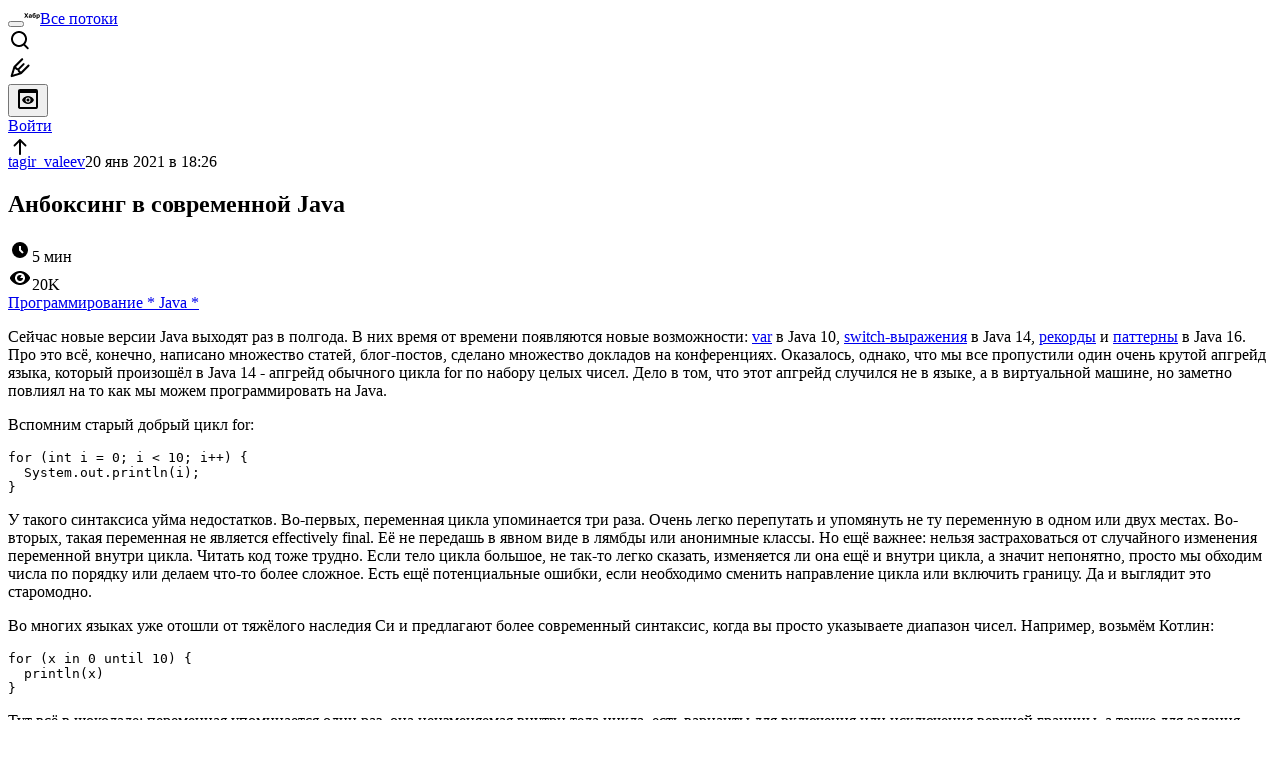

--- FILE ---
content_type: text/html; charset=utf-8
request_url: https://habr.com/ru/articles/538280/
body_size: 47798
content:
<!DOCTYPE html>
<html lang="ru">

  <head>
    <title>Анбоксинг в современной Java &#x2F; Хабр</title>
<meta property="fb:app_id" content="444736788986613">
<meta property="fb:pages" content="472597926099084">
<meta name="twitter:card" content="summary_large_image">
<meta name="twitter:site" content="@habr_com">
<meta property="og:site_name" content="Хабр">
<link href="https://habr.com/ru/rss/post/538280/?fl=ru" type="application/rss+xml" title rel="alternate" name="rss">
<link href="https://habr.com/ru/articles/538280/" rel="canonical" data-hid="e3fa780">
<link rel="image_src" href="https://habrastorage.org/getpro/habr/upload_files/53b/fff/74f/53bfff74f6aebd5b7a52d4737463e63a.png" data-hid="2a79c45">
<meta property="og:title" content="Анбоксинг в современной Java">
<meta name="twitter:title" content="Анбоксинг в современной Java">
<meta name="aiturec:title" content="Анбоксинг в современной Java">
<meta name="description" content="Сейчас новые версии Java выходят раз в полгода. В них время от времени появляются новые возможности: var в Java 10, switch-выражения в Java 14, рекорды и паттерны в Java 16. Про это всё, конечно,...">
<meta itemprop="description" content="Сейчас новые версии Java выходят раз в полгода. В них время от времени появляются новые возможности: var в Java 10, switch-выражения в Java 14, рекорды и паттерны в Java 16. Про это всё, конечно,...">
<meta property="og:description" content="Сейчас новые версии Java выходят раз в полгода. В них время от времени появляются новые возможности: var в Java 10, switch-выражения в Java 14, рекорды и паттерны в Java 16. Про это всё, конечно,...">
<meta name="twitter:description" content="Сейчас новые версии Java выходят раз в полгода. В них время от времени появляются новые возможности: var в Java 10, switch-выражения в Java 14, рекорды и паттерны в Java 16. Про это всё, конечно,...">
<meta property="aiturec:description" content="Сейчас новые версии Java выходят раз в полгода. В них время от времени появляются новые возможности: var в Java 10, switch-выражения в Java 14, рекорды и паттерны в Java 16. Про это всё, конечно,...">
<meta itemprop="image" content="https://habrastorage.org/getpro/habr/upload_files/53b/fff/74f/53bfff74f6aebd5b7a52d4737463e63a.png">
<meta property="og:image" content="https://habrastorage.org/getpro/habr/upload_files/53b/fff/74f/53bfff74f6aebd5b7a52d4737463e63a.png">
<meta property="og:image:width" content="1200">
<meta property="og:image:height" content="630">
<meta property="aiturec:image" content="https://habrastorage.org/getpro/habr/upload_files/53b/fff/74f/53bfff74f6aebd5b7a52d4737463e63a.png">
<meta name="twitter:image" content="https://habrastorage.org/getpro/habr/upload_files/53b/fff/74f/53bfff74f6aebd5b7a52d4737463e63a.png">
<meta property="vk:image" content="https://habrastorage.org/getpro/habr/upload_files/53b/fff/74f/53bfff74f6aebd5b7a52d4737463e63a.png?format=vk">
<meta property="vk:image" content="https://habrastorage.org/getpro/habr/upload_files/53b/fff/74f/53bfff74f6aebd5b7a52d4737463e63a.png?format=vk">
<meta property="aiturec:item_id" content="538280">
<meta property="aiturec:datetime" content="2021-01-20T18:26:23.000Z">
<meta content="https://habr.com/ru/articles/538280/" property="og:url">
<meta property="og:type" content="article">
<meta property="og:locale" content="ru_RU">
<meta property="og:image:width" content="1200">
<meta property="og:image:height" content="630">
<meta name="keywords" content="java, jvm, boxing, цикл for, jit">
<script type="application/ld+json" data-hid="1e0f0a2">{"@context":"http:\/\/schema.org","@type":"Article","mainEntityOfPage":{"@type":"WebPage","@id":"https:\/\/habr.com\/ru\/articles\/538280\/"},"headline":"Анбоксинг в современной Java","datePublished":"2021-01-20T21:26:23+03:00","dateModified":"2021-01-21T07:50:04+03:00","author":{"@type":"Person","name":"Тагир Валеев"},"publisher":{"@type":"Organization","name":"Habr","logo":{"@type":"ImageObject","url":"https:\/\/habrastorage.org\/webt\/a_\/lk\/9m\/a_lk9mjkccjox-zccjrpfolmkmq.png"}},"description":"Сейчас новые версии Java выходят раз в полгода. В них время от времени появляются новые возможности: var в Java 10, switch-выражения в Java 14, рекорды и паттерн...","url":"https:\/\/habr.com\/ru\/articles\/538280\/#post-content-body","about":["h_programming","h_java","f_develop"],"image":["https:\/\/habr.com\/share\/publication\/538280\/26c980ea56b82d1add4d780b7c65feaf\/","https:\/\/habrastorage.org\/getpro\/habr\/upload_files\/7fc\/a81\/ec6\/7fca81ec6ff25dc6d741029e2b29cbba.png","https:\/\/habrastorage.org\/getpro\/habr\/upload_files\/4b6\/e06\/c18\/4b6e06c1843df08fa4bfe3731f0b17a9.png"]}</script>
    <meta charset="UTF-8">
    <meta name="viewport"
      content="width=device-width,initial-scale=1.0,viewport-fit=cover,minimum-scale=1">
    <meta name="referrer" content="unsafe-url">
    <style>
      /* cyrillic-ext */
      @font-face {
        font-family: 'Fira Sans';
        font-style: normal;
        font-weight: 400;
        font-display: swap;
        src: url(https://fonts.gstatic.com/s/firasans/v17/va9E4kDNxMZdWfMOD5VvmojLazX3dGTP.woff2) format('woff2');
        unicode-range: U+0460-052F, U+1C80-1C88, U+20B4, U+2DE0-2DFF, U+A640-A69F, U+FE2E-FE2F;
      }

      /* cyrillic */
      @font-face {
        font-family: 'Fira Sans';
        font-style: normal;
        font-weight: 400;
        font-display: swap;
        src: url(https://fonts.gstatic.com/s/firasans/v17/va9E4kDNxMZdWfMOD5Vvk4jLazX3dGTP.woff2) format('woff2');
        unicode-range: U+0301, U+0400-045F, U+0490-0491, U+04B0-04B1, U+2116;
      }

      /* latin-ext */
      @font-face {
        font-family: 'Fira Sans';
        font-style: normal;
        font-weight: 400;
        font-display: swap;
        src: url(https://fonts.gstatic.com/s/firasans/v17/va9E4kDNxMZdWfMOD5VvmYjLazX3dGTP.woff2) format('woff2');
        unicode-range: U+0100-02AF, U+0304, U+0308, U+0329, U+1E00-1E9F, U+1EF2-1EFF, U+2020, U+20A0-20AB, U+20AD-20C0, U+2113, U+2C60-2C7F, U+A720-A7FF;
      }

      /* latin */
      @font-face {
        font-family: 'Fira Sans';
        font-style: normal;
        font-weight: 400;
        font-display: swap;
        src: url(https://fonts.gstatic.com/s/firasans/v17/va9E4kDNxMZdWfMOD5Vvl4jLazX3dA.woff2) format('woff2');
        unicode-range: U+0000-00FF, U+0131, U+0152-0153, U+02BB-02BC, U+02C6, U+02DA, U+02DC, U+0304, U+0308, U+0329, U+2000-206F, U+2074, U+20AC, U+2122, U+2191, U+2193, U+2212, U+2215, U+FEFF, U+FFFD;
      }

      /* cyrillic-ext */
      @font-face {
        font-family: 'Fira Sans';
        font-style: normal;
        font-weight: 500;
        font-display: swap;
        src: url(https://fonts.gstatic.com/s/firasans/v17/va9B4kDNxMZdWfMOD5VnZKveSxf6Xl7Gl3LX.woff2) format('woff2');
        unicode-range: U+0460-052F, U+1C80-1C88, U+20B4, U+2DE0-2DFF, U+A640-A69F, U+FE2E-FE2F;
      }

      /* cyrillic */
      @font-face {
        font-family: 'Fira Sans';
        font-style: normal;
        font-weight: 500;
        font-display: swap;
        src: url(https://fonts.gstatic.com/s/firasans/v17/va9B4kDNxMZdWfMOD5VnZKveQhf6Xl7Gl3LX.woff2) format('woff2');
        unicode-range: U+0301, U+0400-045F, U+0490-0491, U+04B0-04B1, U+2116;
      }

      /* latin-ext */
      @font-face {
        font-family: 'Fira Sans';
        font-style: normal;
        font-weight: 500;
        font-display: swap;
        src: url(https://fonts.gstatic.com/s/firasans/v17/va9B4kDNxMZdWfMOD5VnZKveSBf6Xl7Gl3LX.woff2) format('woff2');
        unicode-range: U+0100-02AF, U+0304, U+0308, U+0329, U+1E00-1E9F, U+1EF2-1EFF, U+2020, U+20A0-20AB, U+20AD-20C0, U+2113, U+2C60-2C7F, U+A720-A7FF;
      }

      /* latin */
      @font-face {
        font-family: 'Fira Sans';
        font-style: normal;
        font-weight: 500;
        font-display: swap;
        src: url(https://fonts.gstatic.com/s/firasans/v17/va9B4kDNxMZdWfMOD5VnZKveRhf6Xl7Glw.woff2) format('woff2');
        unicode-range: U+0000-00FF, U+0131, U+0152-0153, U+02BB-02BC, U+02C6, U+02DA, U+02DC, U+0304, U+0308, U+0329, U+2000-206F, U+2074, U+20AC, U+2122, U+2191, U+2193, U+2212, U+2215, U+FEFF, U+FFFD;
      }

      /* cyrillic-ext */
      @font-face {
        font-family: 'Fira Sans';
        font-style: normal;
        font-weight: 700;
        font-display: swap;
        src: url(https://fonts.gstatic.com/s/firasans/v17/va9B4kDNxMZdWfMOD5VnLK3eSxf6Xl7Gl3LX.woff2) format('woff2');
        unicode-range: U+0460-052F, U+1C80-1C88, U+20B4, U+2DE0-2DFF, U+A640-A69F, U+FE2E-FE2F;
      }

      /* cyrillic */
      @font-face {
        font-family: 'Fira Sans';
        font-style: normal;
        font-weight: 700;
        font-display: swap;
        src: url(https://fonts.gstatic.com/s/firasans/v17/va9B4kDNxMZdWfMOD5VnLK3eQhf6Xl7Gl3LX.woff2) format('woff2');
        unicode-range: U+0301, U+0400-045F, U+0490-0491, U+04B0-04B1, U+2116;
      }

      /* latin-ext */
      @font-face {
        font-family: 'Fira Sans';
        font-style: normal;
        font-weight: 700;
        font-display: swap;
        src: url(https://fonts.gstatic.com/s/firasans/v17/va9B4kDNxMZdWfMOD5VnLK3eSBf6Xl7Gl3LX.woff2) format('woff2');
        unicode-range: U+0100-02AF, U+0304, U+0308, U+0329, U+1E00-1E9F, U+1EF2-1EFF, U+2020, U+20A0-20AB, U+20AD-20C0, U+2113, U+2C60-2C7F, U+A720-A7FF;
      }

      /* latin */
      @font-face {
        font-family: 'Fira Sans';
        font-style: normal;
        font-weight: 700;
        font-display: swap;
        src: url(https://fonts.gstatic.com/s/firasans/v17/va9B4kDNxMZdWfMOD5VnLK3eRhf6Xl7Glw.woff2) format('woff2');
        unicode-range: U+0000-00FF, U+0131, U+0152-0153, U+02BB-02BC, U+02C6, U+02DA, U+02DC, U+0304, U+0308, U+0329, U+2000-206F, U+2074, U+20AC, U+2122, U+2191, U+2193, U+2212, U+2215, U+FEFF, U+FFFD;
      }
    </style>
    <link rel="preload" href="https://assets.habr.com/habr-web/release_2.295.0/css/theme/light-v2.295.0.css" as="style" media="(prefers-color-scheme: light)" /><link rel="preload" href="https://assets.habr.com/habr-web/release_2.295.0/css/theme/dark-v2.295.0.css" as="style" media="(prefers-color-scheme: dark)" /><link id="light-colors" rel="stylesheet" href="https://assets.habr.com/habr-web/release_2.295.0/css/theme/light-v2.295.0.css" media="(prefers-color-scheme: light)" /><link id="dark-colors" rel="stylesheet" href="https://assets.habr.com/habr-web/release_2.295.0/css/theme/dark-v2.295.0.css" media="(prefers-color-scheme: dark)" />
    <script>window.i18nFetch = new Promise((res, rej) => {
            const xhr = new XMLHttpRequest();
            xhr.open('GET', '/js/i18n/ru-compiled.f2547bc67bbb3dade285969b4c8dcab7.json');
            xhr.responseType = 'json';
            xhr.onload = function(e) {
              if (this.status === 200) {
                res({ru: xhr.response});
              } else {
                rej(e);
              }
            };
            xhr.send();
          });</script>
    <style>
      .grecaptcha-badge {
        visibility: hidden;
      }
    </style>
    <meta name="habr-version" content="2.295.0">
    
    <meta name="apple-mobile-web-app-status-bar-style" content="#303b44">
    <meta name="msapplication-TileColor" content="#629FBC">
    <meta name="apple-mobile-web-app-capable" content="yes">
    <meta name="mobile-web-app-capable" content="yes">
    <link rel="shortcut icon" type="image/png" sizes="16x16" href="https://assets.habr.com/habr-web/release_2.295.0/img/favicons/favicon-16.png">
    <link rel="shortcut icon" type="image/png" sizes="32x32" href="https://assets.habr.com/habr-web/release_2.295.0/img/favicons/favicon-32.png">
    <link rel="apple-touch-icon" type="image/png" sizes="76x76" href="https://assets.habr.com/habr-web/release_2.295.0/img/favicons/apple-touch-icon-76.png">
    <link rel="apple-touch-icon" type="image/png" sizes="120x120" href="https://assets.habr.com/habr-web/release_2.295.0/img/favicons/apple-touch-icon-120.png">
    <link rel="apple-touch-icon" type="image/png" sizes="152x152" href="https://assets.habr.com/habr-web/release_2.295.0/img/favicons/apple-touch-icon-152.png">
    <link rel="apple-touch-icon" type="image/png" sizes="180x180" href="https://assets.habr.com/habr-web/release_2.295.0/img/favicons/apple-touch-icon-180.png">
    <link rel="apple-touch-icon" type="image/png" sizes="256x256" href="https://assets.habr.com/habr-web/release_2.295.0/img/favicons/apple-touch-icon-256.png">
    <link rel="apple-touch-startup-image"
      media="screen and (device-width: 320px) and (device-height: 568px) and (-webkit-device-pixel-ratio: 2) and (orientation: landscape)"
      href="https://assets.habr.com/habr-web/release_2.295.0/img/splashes/splash_1136x640.png">
    <link rel="apple-touch-startup-image"
      media="screen and (device-width: 375px) and (device-height: 812px) and (-webkit-device-pixel-ratio: 3) and (orientation: landscape)"
      href="https://assets.habr.com/habr-web/release_2.295.0/img/splashes/splash_2436x1125.png">
    <link rel="apple-touch-startup-image"
      media="screen and (device-width: 414px) and (device-height: 896px) and (-webkit-device-pixel-ratio: 2) and (orientation: landscape)"
      href="https://assets.habr.com/habr-web/release_2.295.0/img/splashes/splash_1792x828.png">
    <link rel="apple-touch-startup-image"
      media="screen and (device-width: 414px) and (device-height: 896px) and (-webkit-device-pixel-ratio: 2) and (orientation: portrait)"
      href="https://assets.habr.com/habr-web/release_2.295.0/img/splashes/splash_828x1792.png">
    <link rel="apple-touch-startup-image"
      media="screen and (device-width: 375px) and (device-height: 667px) and (-webkit-device-pixel-ratio: 2) and (orientation: landscape)"
      href="https://assets.habr.com/habr-web/release_2.295.0/img/splashes/splash_1334x750.png">
    <link rel="apple-touch-startup-image"
      media="screen and (device-width: 414px) and (device-height: 896px) and (-webkit-device-pixel-ratio: 3) and (orientation: portrait)"
      href="https://assets.habr.com/habr-web/release_2.295.0/img/splashes/splash_1242x2668.png">
    <link rel="apple-touch-startup-image"
      media="screen and (device-width: 414px) and (device-height: 736px) and (-webkit-device-pixel-ratio: 3) and (orientation: landscape)"
      href="https://assets.habr.com/habr-web/release_2.295.0/img/splashes/splash_2208x1242.png">
    <link rel="apple-touch-startup-image"
      media="screen and (device-width: 375px) and (device-height: 812px) and (-webkit-device-pixel-ratio: 3) and (orientation: portrait)"
      href="https://assets.habr.com/habr-web/release_2.295.0/img/splashes/splash_1125x2436.png">
    <link rel="apple-touch-startup-image"
      media="screen and (device-width: 414px) and (device-height: 736px) and (-webkit-device-pixel-ratio: 3) and (orientation: portrait)"
      href="https://assets.habr.com/habr-web/release_2.295.0/img/splashes/splash_1242x2208.png">
    <link rel="apple-touch-startup-image"
      media="screen and (device-width: 1024px) and (device-height: 1366px) and (-webkit-device-pixel-ratio: 2) and (orientation: landscape)"
      href="https://assets.habr.com/habr-web/release_2.295.0/img/splashes/splash_2732x2048.png">
    <link rel="apple-touch-startup-image"
      media="screen and (device-width: 414px) and (device-height: 896px) and (-webkit-device-pixel-ratio: 3) and (orientation: landscape)"
      href="https://assets.habr.com/habr-web/release_2.295.0/img/splashes/splash_2688x1242.png">
    <link rel="apple-touch-startup-image"
      media="screen and (device-width: 834px) and (device-height: 1112px) and (-webkit-device-pixel-ratio: 2) and (orientation: landscape)"
      href="https://assets.habr.com/habr-web/release_2.295.0/img/splashes/splash_2224x1668.png">
    <link rel="apple-touch-startup-image"
      media="screen and (device-width: 375px) and (device-height: 667px) and (-webkit-device-pixel-ratio: 2) and (orientation: portrait)"
      href="https://assets.habr.com/habr-web/release_2.295.0/img/splashes/splash_750x1334.png">
    <link rel="apple-touch-startup-image"
      media="screen and (device-width: 1024px) and (device-height: 1366px) and (-webkit-device-pixel-ratio: 2) and (orientation: portrait)"
      href="https://assets.habr.com/habr-web/release_2.295.0/img/splashes/splash_2048x2732.png">
    <link rel="apple-touch-startup-image"
      media="screen and (device-width: 834px) and (device-height: 1194px) and (-webkit-device-pixel-ratio: 2) and (orientation: landscape)"
      href="https://assets.habr.com/habr-web/release_2.295.0/img/splashes/splash_2388x1668.png">
    <link rel="apple-touch-startup-image"
      media="screen and (device-width: 834px) and (device-height: 1112px) and (-webkit-device-pixel-ratio: 2) and (orientation: portrait)"
      href="https://assets.habr.com/habr-web/release_2.295.0/img/splashes/splash_1668x2224.png">
    <link rel="apple-touch-startup-image"
      media="screen and (device-width: 320px) and (device-height: 568px) and (-webkit-device-pixel-ratio: 2) and (orientation: portrait)"
      href="https://assets.habr.com/habr-web/release_2.295.0/img/splashes/splash_640x1136.png">
    <link rel="apple-touch-startup-image"
      media="screen and (device-width: 834px) and (device-height: 1194px) and (-webkit-device-pixel-ratio: 2) and (orientation: portrait)"
      href="https://assets.habr.com/habr-web/release_2.295.0/img/splashes/splash_1668x2388.png">
    <link rel="apple-touch-startup-image"
      media="screen and (device-width: 768px) and (device-height: 1024px) and (-webkit-device-pixel-ratio: 2) and (orientation: landscape)"
      href="https://assets.habr.com/habr-web/release_2.295.0/img/splashes/splash_2048x1536.png">
    <link rel="apple-touch-startup-image"
      media="screen and (device-width: 768px) and (device-height: 1024px) and (-webkit-device-pixel-ratio: 2) and (orientation: portrait)"
      href="https://assets.habr.com/habr-web/release_2.295.0/img/splashes/splash_1536x2048.png">
    <link rel="mask-icon" color="#77a2b6" href="https://assets.habr.com/habr-web/release_2.295.0/img/favicons/apple-touch-icon-120.svg">
    <link crossorigin="use-credentials" href="/manifest.webmanifest" rel="manifest">

    <link rel="preconnect" href="https://fonts.googleapis.com">
    <link rel="preconnect" href="https://fonts.gstatic.com" crossorigin>
    <link href="https://fonts.googleapis.com/css2?family=Inter:ital,opsz,wght@0,14..32,100..900;1,14..32,100..900" rel="stylesheet">

    <script async src="https://unpkg.com/pwacompat" crossorigin="anonymous"></script>
    <script>window.yaContextCb = window.yaContextCb || [];</script>
    <script>
      window.bus = {
        queue: {},
        cbs: {},
        on(event, cb) {
          if (!this.cbs[event]) this.cbs[event] = [];
          this.cbs[event].push(cb);
          if (this.queue[event]) {
            this.queue[event].forEach(e => cb(e));
          }
        },
        emit(event, payload) {
          if (!this.queue[event]) this.queue[event] = [];
          this.queue[event].push(payload);
          if (this.cbs[event]) this.cbs[event].forEach(cb => cb(payload));
        }
      }
    </script>
    <script src="https://yandex.ru/ads/system/context.js" async onerror="window.bus.emit('yandex-error')"></script>
    <script async src="https://cdn.skcrtxr.com/roxot-wrapper/js/roxot-manager.js?pid=c427193e-c45c-4b31-b9de-0d5bc41115fd" onerror="window.bus.emit('roxot-error')"></script>
  <link rel="preload" href="https://assets.habr.com/habr-web/release_2.295.0/js/chunk-vendors.c3026c80.js" as="script"><link rel="preload" href="https://assets.habr.com/habr-web/release_2.295.0/css/app.cbca04d2.css" as="style"><link rel="preload" href="https://assets.habr.com/habr-web/release_2.295.0/js/app.4a7f41fa.js" as="script"><link rel="stylesheet" href="https://assets.habr.com/habr-web/release_2.295.0/css/app.cbca04d2.css"></head>
  <body>
    
    <div id="mount"><div id="app"><div class="tm-layout__wrapper"><!--[--><!----><div></div><div class="header-banner-wrapper"><div class="element-wrapper above-header" style="--754c4550:100%;--56cb6579:auto;"><!--[--><div class="placeholder-wrapper banner-container__placeholder"><!----><!----><!----><!----><!----><!----><!----><!----><!----><!----><!----><!----><!----><!----><!----><!----><!----><!----><!----><!----><!----><!----><!----><!----><!----><!----><!----><!----><!----><!----><!----><!----><!----><div class="adfox-banner-placeholder above-header" data-v-24012b5e><div class="image loads" data-v-24012b5e></div><div class="lines" data-v-24012b5e><div class="line loads" data-v-24012b5e></div><div class="line loads" data-v-24012b5e></div><div class="line loads" data-v-24012b5e></div></div></div><!----><!----><!----></div><!--[--><div id="adfox_175449164307199013" class="banner-target"></div><!--]--><!--]--></div></div><header class="tm-header tm-header" data-test-id="header"><!----><!----><div class="tm-page-width"><!--[--><div class="tm-header__container"><button aria-expanded="false" aria-label="Toggle menu" class="burger-button tm-header__button tm-header__burger" data-v-56ed7aae><span class="line top" data-v-56ed7aae></span><span class="line middle" data-v-56ed7aae></span><span class="line bottom" data-v-56ed7aae></span></button><span class="tm-header__logo-wrap"><a class="tm-header__logo tm-header__logo_hl-ru tm-header__logo" href="/ru/feed"><svg class="tm-svg-img tm-header__icon" height="16" width="16"><title>Хабр</title><use xlink:href="/img/habr-logo-ru.svg#logo"></use></svg></a></span><span class="tm-header__divider"></span><!--[--><a class="tm-header__all-flows" href="/ru/articles/">Все потоки</a><!--]--><!----><div class="tm-header-user-menu tm-base-layout__user-menu"><a href="/ru/search/" class="tm-header-user-menu__item tm-header-user-menu__search" data-test-id="search-button"><svg class="tm-svg-img tm-header-user-menu__icon tm-header-user-menu__icon_search" height="24" width="24"><title>Поиск</title><use xlink:href="/img/megazord-v28.cba4c116..svg#search"></use></svg></a><!----><!----><div class="tm-header-user-menu__item tm-header-user-menu__write"><a href="/ru/sandbox/start/" class=""><svg class="tm-svg-img tm-header-user-menu__icon tm-header-user-menu__icon_write" height="24" width="24"><title>Написать публикацию</title><use xlink:href="/img/megazord-v28.cba4c116..svg#write"></use></svg></a><!----></div><!--[--><div class="tm-header-user-menu__item"><button class="tm-header-user-menu__toggle" data-test-id="user-menu-settings"><svg class="tm-svg-img tm-header-user-menu__icon" height="24" width="24"><title>Настройки</title><use xlink:href="/img/megazord-v28.cba4c116..svg#page-settings"></use></svg></button></div><a href="https://habr.com/kek/v1/auth/habrahabr/?back=/ru/articles/538280/&amp;hl=ru" rel="nofollow" class="tm-header-user-menu__item tm-header-user-menu__login" role="button"><!--[-->Войти<!--]--></a><!--]--><template><!----></template><!--teleport start--><!--teleport end--></div></div><!--]--></div></header><div class="tm-layout"><div class="tm-page-progress-bar"></div><!----><div class="tm-page-width"><!--[--><!----><!----><!----><!--]--></div><main class="tm-layout__container"><div class="tm-page" hl="ru" data-async-called="true" style="--1225c589:0;--8a5a8d12:0;"><!----><div class="tm-page-width"><!--[--><!----><div class="tm-page__wrapper"><!----><div class="tm-page__main_has-sidebar tm-page__main"><div class="pull-down"><!----><div class="pull-down__header" style="height:0px;"><div class="pull-down__content" style="bottom:10px;"><svg class="tm-svg-img pull-down__icon pull-down__arrow" height="24" width="24"><title>Обновить</title><use xlink:href="/img/megazord-v28.cba4c116..svg#pull-arrow"></use></svg></div></div><!--[--><!--[--><!----><div class="tm-article-presenter" data-async-called="true"><!--[--><!--]--><div class="tm-article-presenter__body" data-test-id="article-body"><div class="tm-misprint-area"><div class="tm-misprint-area__wrapper"><!--[--><article class="tm-article-presenter__content tm-article-presenter__content_narrow"><!--[--><div class="tm-article-presenter__header"><!--[--><!--]--><div class="article-snippet tm-article-presenter__snippet" data-v-085cd854><!--[--><!--]--><div class="meta-container" data-v-085cd854><div class="meta" data-v-085cd854><span class="tm-user-info author" data-v-085cd854><a href="/ru/users/tagir_valeev/" class="tm-user-info__userpic" data-test-id="user-info-pic"><!--[--><div class="tm-entity-image"><!--[--><img alt="" class="tm-entity-image__pic" height="24" src="https://assets.habr.com/habr-web/release_2.295.0/img/avatars/074.png" width="24"><!--]--></div><!--]--></a><span class="tm-user-info__user tm-user-info__user_appearance-default" data-test-id="user-info-description"><a href="/ru/users/tagir_valeev/" class="tm-user-info__username" data-test-id="user-info-username"><!--[-->tagir_valeev<!--]--></a><!----><!--[--><span class="tm-article-datetime-published" data-v-085cd854><time data-allow-mismatch datetime="2021-01-20T18:26:23.000Z" title="2021-01-20, 18:26">20  янв  2021 в 18:26</time></span><!--]--></span></span></div><div class="controls" data-v-085cd854><!----><!----><!----><!----></div></div><h1 class="tm-title tm-title_h1" lang="ru" data-test-id="articleTitle" data-v-085cd854><span>Анбоксинг в современной Java</span></h1><div class="stats" data-test-id="articleStats" data-v-085cd854><!----><div class="tm-article-reading-time" data-v-085cd854><span class="tm-svg-icon__wrapper tm-article-reading-time__icon"><svg class="tm-svg-img tm-svg-icon" height="24" width="24"><title>Время на прочтение</title><use xlink:href="/img/megazord-v28.cba4c116..svg#clock"></use></svg></span><span class="tm-article-reading-time__label">5 мин</span></div><span class="tm-icon-counter tm-data-icons__item reach-counter" data-v-085cd854><svg class="tm-svg-img tm-icon-counter__icon" height="24" width="24"><title>Охват и читатели</title><use xlink:href="/img/megazord-v28.cba4c116..svg#counter-views"></use></svg><span class="tm-icon-counter__value" title="20445">20K</span></span></div><div class="tm-publication-hubs__container" data-test-id="articleHubsList" data-v-085cd854><div class="tm-publication-hubs"><!--[--><span class="tm-publication-hub__link-container"><a href="/ru/hubs/programming/" class="tm-publication-hub__link"><!--[--><span>Программирование</span><span class="tm-article-snippet__profiled-hub" title="Профильный хаб"> * </span><!--]--></a></span><span class="tm-publication-hub__link-container"><a href="/ru/hubs/java/" class="tm-publication-hub__link"><!--[--><span>Java</span><span class="tm-article-snippet__profiled-hub" title="Профильный хаб"> * </span><!--]--></a></span><!--]--></div></div><div class="tm-article-labels" data-test-id="articleLabels" data-v-085cd854 data-v-bfa2437b><div class="tm-article-labels__container" data-v-bfa2437b><!----><!--[--><!----><!--[--><!--]--><!--]--></div></div><!----><!----><!--teleport start--><!--teleport end--></div></div><!--[--><!----><div class="article-body" data-gallery-root lang="ru" data-v-aad06d04><div data-v-aad06d04><!--[--><!--]--></div><div id="post-content-body" data-v-aad06d04><div><div class="article-formatted-body article-formatted-body article-formatted-body_version-2"><div xmlns="http://www.w3.org/1999/xhtml"><p>Сейчас новые версии Java выходят раз в полгода. В них время от времени появляются новые возможности: <a href="https://openjdk.java.net/jeps/286" rel="noopener noreferrer nofollow">var</a> в Java 10, <a href="https://openjdk.java.net/jeps/361" rel="noopener noreferrer nofollow">switch-выражения</a> в Java 14, <a href="https://openjdk.java.net/jeps/395" rel="noopener noreferrer nofollow">рекорды</a> и <a href="https://openjdk.java.net/jeps/394" rel="noopener noreferrer nofollow">паттерны</a> в Java 16. Про это всё, конечно, написано множество статей, блог-постов, сделано множество докладов на конференциях. Оказалось, однако, что мы все пропустили один очень крутой апгрейд языка, который произошёл в Java 14 - апгрейд обычного цикла for по набору целых чисел. Дело в том, что этот апгрейд случился не в языке, а в виртуальной машине, но заметно повлиял на то как мы можем программировать на Java.</p><p>Вспомним старый добрый цикл for:</p><pre><code class="java">for (int i = 0; i &lt; 10; i++) {
  System.out.println(i);
}</code></pre><p>У такого синтаксиса уйма недостатков. Во-первых, переменная цикла упоминается три раза. Очень легко перепутать и упомянуть не ту переменную в одном или двух местах. Во-вторых, такая переменная не является effectively final. Её не передашь в явном виде в лямбды или анонимные классы. Но ещё важнее: нельзя застраховаться от случайного изменения переменной внутри цикла. Читать код тоже трудно. Если тело цикла большое, не так-то легко сказать, изменяется ли она ещё и внутри цикла, а значит непонятно, просто мы обходим числа по порядку или делаем что-то более сложное. Есть ещё потенциальные ошибки, если необходимо сменить направление цикла или включить границу. Да и выглядит это старомодно.</p><p>Во многих языках уже отошли от тяжёлого наследия Си и предлагают более современный синтаксис, когда вы просто указываете диапазон чисел. Например, возьмём Котлин:</p><pre><code class="kotlin">for (x in 0 until 10) {
  println(x)
}</code></pre><p>Тут всё в шоколаде: переменная упоминается один раз, она неизменяемая внутри тела цикла, есть варианты для включения или исключения верхней границы, а также для задания шага. Красиво.</p><p>Можно ли приблизиться к этому варианту в Java? Да, с помощью цикла for-each, который появился в Java 5. Достаточно написать такой библиотечный метод в утилитном классе:</p><pre><code class="java">/**
 * Возвращает диапазон целых чисел
 * @param fromInclusive начальное значение (включительно)
 * @param toExclusive конечное значение (не включается)
 * @return Iterable, содержащий числа от fromInclusive до toExclusive.
 */
public static Iterable&lt;Integer&gt; range(int fromInclusive, 
                                      int toExclusive) {
  return () -&gt; new Iterator&lt;Integer&gt;() {
    int cursor = fromInclusive;
    public boolean hasNext() { return cursor &lt; toExclusive; }
    public Integer next() { return cursor++; }
  };
}</code></pre><p>Никакого rocket science, исключительно тривиальный код, даже комментировать нечего. После этого вы легко можете писать красивые циклы и в Java:</p><pre><code class="java">for (int i : range(0, 10)) { // импортируем наш метод статически
  System.out.println(i);
}</code></pre><p>Красиво. Можно явно объявить переменную final, чтобы запретить случайные изменения. Несложно сделать такие же методы с шагом или с включённой верхней границей и пользоваться ими. Почему же никто так до сих пор не делает? Потому что в данном случае из-за боксинга фатально страдает производительность. Давайте для примера посчитаем сумму кубов чисел в простеньком <a href="https://github.com/openjdk/jmh" rel="noopener noreferrer nofollow">JMH</a>-бенчмарке:</p><pre><code class="java">@Param({"1000"})
private int size;

@Benchmark
public int plainFor() {
  int result = 0;
  for (int i = 0; i &lt; size; i++) {
    result += i * i * i;
  }
  return result;
}

@Benchmark
public int rangeFor() {
  int result = 0;
  for (int i : range(0, size)) {
    result += i * i * i;
  }
  return result;
}</code></pre><p>Тело цикла весьма быстрое и не выделяет никакой памяти, но при этом делает какую-то полезную работу, что не позволит JIT-компилятору выкинуть цикл совсем. Также я на всякий случай параметризовал верхнюю границу, чтобы JIT не заложился на конкретное значение количества итераций. Запустим на Java 8 и увидим безрадостную картину:</p><pre><code>Benchmark            (size)  Mode  Cnt     Score     Error  Units 
BoxedRange.plainFor    1000  avgt   30   622.679 ±   7.286  ns/op 
BoxedRange.rangeFor    1000  avgt   30  3591.052 ± 792.159  ns/op</code></pre><p>Использование метода range снизило производительность практически в шесть раз: тест выполняется 3,5 мкс вместо 0,6 мкс. Если посчитать аллокации с помощью <code>-prof gc</code>, мы обнаружим, что версия rangeFor выделяет 13952 байта, тогда как версия plainFor ожидаемо не выделяет памяти вообще. Легко понять, откуда взялось это число, если вспомнить, что целые числа до 127 кэшируются. Новые объекты Integer выделяются на итерациях 128-999, то есть создаётся 872 объекта по 16 байт. Заметьте, кстати, что ни объект Iterable, ни объект Iterator не создаются: здесь наш код прекрасно обрабатывается оптимизацией <a href="https://habr.com/ru/company/jugru/blog/322348/" rel="noopener noreferrer nofollow">скаляризации</a> (scalar replacement). Однако боксинг всё портит.</p><p>Понятно, что такие накладные расходы на обычный цикл for часто неприемлемы, поэтому программировать в таком стиле на Java никто всерьёз рекомендовать не будет. Однако давайте попробуем более новые версии Java:</p><figure class="full-width "><img src="https://habrastorage.org/r/w1560/getpro/habr/upload_files/7fc/a81/ec6/7fca81ec6ff25dc6d741029e2b29cbba.png" width="1160" height="620" sizes="(max-width: 780px) 100vw, 50vw" srcset="https://habrastorage.org/r/w780/getpro/habr/upload_files/7fc/a81/ec6/7fca81ec6ff25dc6d741029e2b29cbba.png 780w,&#10;       https://habrastorage.org/r/w1560/getpro/habr/upload_files/7fc/a81/ec6/7fca81ec6ff25dc6d741029e2b29cbba.png 781w" loading="lazy" decode="async"/><figcaption></figcaption></figure><p>Вот тут нас ждёт приятный сюрприз: начиная с Java 14 производительность варианта с range сравнялась с простой версией! JIT-компилятор стал достаточно умным, чтобы сгенерировать настолько же хороший ассемблер, как и в простой версии.</p><p>На самом деле работа над оптимизацией по уничтожению ненужного боксинга велась много лет. Её плоды можно было пощупать ещё с версии Java 8 с помощью опций JVM <code>-XX:+UnlockExperimentalVMOptions -XX:+AggressiveUnboxing</code>. Мы можем попробовать запустить наш тест с этой опцией, и окажется, что с ней уже в восьмёрке производительность была существенно лучше:</p><figure class="full-width "><img src="https://habrastorage.org/r/w1560/getpro/habr/upload_files/4b6/e06/c18/4b6e06c1843df08fa4bfe3731f0b17a9.png" width="1166" height="623" sizes="(max-width: 780px) 100vw, 50vw" srcset="https://habrastorage.org/r/w780/getpro/habr/upload_files/4b6/e06/c18/4b6e06c1843df08fa4bfe3731f0b17a9.png 780w,&#10;       https://habrastorage.org/r/w1560/getpro/habr/upload_files/4b6/e06/c18/4b6e06c1843df08fa4bfe3731f0b17a9.png 781w" loading="lazy" decode="async"/><figcaption></figcaption></figure><p>В Java 8-11 мы имели производительность на уровне 0,9 мкс, в 12 стало в районе 0,8, а начиная с 13 сравнялось с обычным циклом. И вот к Java 14 эта оптимизация стала достаточно стабильной, чтобы её включить по умолчанию. Вы можете пытаться сделать это и в более ранних версиях, но я бы не рекомендовал этого на серьёзном продакшне. <a href="https://bugs.openjdk.java.net/browse/JDK-8224957" rel="noopener noreferrer nofollow">Смотрите</a>, например, какие страшные баги приходилось исправлять в связи с этой опцией.</p><p>В чём была сложность реализации автоматического удаления боксинга? Одна из основных проблем - как раз тот самый кэш объектов Integer до 127. При боксинге целых чисел выполняется нетривиальный метод <a href="https://github.com/openjdk/jdk/blob/0785147460934ee2aa413ab7872837094824bd3d/src/java.base/share/classes/java/lang/Integer.java#L1078" rel="noopener noreferrer nofollow">valueOf</a> (цитата по Java 16):</p><pre><code>public static Integer valueOf(int i) {
  if (i &gt;= IntegerCache.low &amp;&amp; i &lt;= IntegerCache.high)
    return IntegerCache.cache[i + (-IntegerCache.low)];
  return new Integer(i);
}</code></pre><p>Как видно, этот метод берёт значения в диапазоне от IntegerCache.low до IntegerCache.high из кэша, который заполняется на ранней стадии инициализации виртуальной машины. Поэтому, если у нас происходит боксинг с последующим анбоксингом, нельзя просто положиться на механизм скаляризации: иногда мы должны возвращать закэшированные объекты. В режиме AggressiveUnboxing JIT-компилятор принудительно начинает игнорировать этот кэш, если может доказать, что ссылка на объект никуда не уплывает. В этом можно убедиться, написав какой-нибудь такой код:</p><pre><code class="java">Field field = Class.forName("java.lang.Integer$IntegerCache").getDeclaredField("cache");
field.setAccessible(true);
Integer[] arr = (Integer[]) field.get(null);
arr[130] = new Integer(1_000_000);
for (int i = 0; i &lt; 10000; i++) {
  int res = rangeFor();
  if (res != -1094471800) {
    System.out.println("oops! " + res + "; i = " + i);
    break;
  }
}</code></pre><p>Мы грязным рефлекшном подменяем одно из чисел в кэше на другое, а затем в цикле сравниваем результат с тем, который должен получиться в результате подмены. В честной Java <code>if</code> не должен выполняться. Но с опцией AggressiveUnboxing мы получаем результат в духе </p><p><code>oops! 392146832; i = 333</code></p><p>То есть когда JIT-компилятор C2 добирается до метода rangeFor, он выкидывает обращение к испорченному кэшу, и начинает выдавать правильный ответ, который должен получаться, если бы мы не залезли в кэш грязными руками.</p><p>Однако хоть кэш и игнорируется, до Java 12 включительно я вижу в ассемблерных листингах инструкции вида <code>cmp r10d,7fh</code>, то есть счётчик сравнивается с числом 127 (=0x7f). Похоже, условие полностью выкинуть удалось только в Java 13. Я могу спекулировать, что эти лишние проверки не только отъедают такты процессора, но и занимают дополнительные регистры, из-за чего страдает уровень развёртки цикла. Во всяком случае, до Java 12 цикл с rangeFor разворачивается по 8 итераций, а начиная с Java 13 лишние проверки исчезают и развёртка уже охватывает 16 итераций, сравниваясь с plainFor.</p><p>Так или иначе, мы видим результат: агрессивное уничтожение боксинга стало поведением по умолчанию с Java 14, что позволяет гораздо чаще наплевать на боксинг и пользоваться удобными конструкциями. В связи с этим цикл вида <code>for (int i : range(0, 10))</code> должен стать каноническим в новых версиях Java и должен заменить динозавра <code>for (int i = 0; i &lt; 10; i++)</code>, в том числе в учебниках по языку.</p><p>Окончательное решение проблемы с боксингом должно прийти к нам после специализации дженериков в проекте Valhalla. Тогда можно будет возвращать <code>Iterable&lt;int&gt;</code>, и боксинг в данном случае не потребуется вообще. Вероятно, мы не увидим в стандартной библиотеке методов вроде range пока этого не случится. Однако боксинг уже не так страшен и с <code>Iterable&lt;Integer&gt;</code> можно комфортно жить.</p></div></div></div><!----><!----></div><!----><div class="article-poll-container" data-v-aad06d04><!--[--><div class="article-poll bordered" data-v-aad06d04 data-v-7bca6df0><div class="tm-notice tm-notice_positive notice" data-v-7bca6df0><!----><div class="tm-notice__inner"><!----><div class="tm-notice__content" data-test-id="notice-content"><!--[--><span data-v-7bca6df0>Только зарегистрированные пользователи могут участвовать в опросе. <a rel="nofollow" href="/kek/v1/auth/habrahabr/?back=&hl=ru">Войдите</a>, пожалуйста.</span><!--]--></div></div></div><!--[--><div class="header" data-v-7bca6df0>Вы будете использовать циклы вида for(int i: range(...)) в своих проектах?</div><div class="answers" data-v-7bca6df0><!--[--><div class="answer" data-v-7bca6df0><div class="answer-data" data-v-7bca6df0><span class="answer-percent" data-v-7bca6df0>4.93%</span><span class="answer-label" data-v-7bca6df0>Уже программирую в таком стиле!</span><span class="answer-votes" data-v-7bca6df0>25</span></div><div class="answer-bar" data-v-7bca6df0><div class="answer-progress" style="width: 4.93%" data-v-7bca6df0></div></div></div><div class="answer" data-v-7bca6df0><div class="answer-data" data-v-7bca6df0><span class="answer-percent" data-v-7bca6df0>6.11%</span><span class="answer-label" data-v-7bca6df0>Уже перешёл на Java 14+ и обязательно попробую!</span><span class="answer-votes" data-v-7bca6df0>31</span></div><div class="answer-bar" data-v-7bca6df0><div class="answer-progress" style="width: 6.11%" data-v-7bca6df0></div></div></div><div class="answer" data-v-7bca6df0><div class="answer-data" data-v-7bca6df0><span class="answer-percent answer-percent_winning" data-v-7bca6df0>28.21%</span><span class="answer-label" data-v-7bca6df0>Когда перейду на Java 14+, обязательно попробую!</span><span class="answer-votes" data-v-7bca6df0>143</span></div><div class="answer-bar" data-v-7bca6df0><div class="answer-progress answer-progress_winning" style="width: 28.21%" data-v-7bca6df0></div></div></div><div class="answer" data-v-7bca6df0><div class="answer-data" data-v-7bca6df0><span class="answer-percent" data-v-7bca6df0>20.51%</span><span class="answer-label" data-v-7bca6df0>Это подозрительно! Кто его знает, сработает оптимизатор или нет! Лучше не надо!</span><span class="answer-votes" data-v-7bca6df0>104</span></div><div class="answer-bar" data-v-7bca6df0><div class="answer-progress" style="width: 20.51%" data-v-7bca6df0></div></div></div><div class="answer" data-v-7bca6df0><div class="answer-data" data-v-7bca6df0><span class="answer-percent" data-v-7bca6df0>22.09%</span><span class="answer-label" data-v-7bca6df0>Скорее наступит тепловая смерть вселенной, чем мой проект переведут на Java 14+.</span><span class="answer-votes" data-v-7bca6df0>112</span></div><div class="answer-bar" data-v-7bca6df0><div class="answer-progress" style="width: 22.09%" data-v-7bca6df0></div></div></div><div class="answer" data-v-7bca6df0><div class="answer-data" data-v-7bca6df0><span class="answer-percent" data-v-7bca6df0>18.15%</span><span class="answer-label" data-v-7bca6df0>Не пишу на Java и отлично себя чувствую. Жалко мне вас с вашими проблемами!</span><span class="answer-votes" data-v-7bca6df0>92</span></div><div class="answer-bar" data-v-7bca6df0><div class="answer-progress" style="width: 18.15%" data-v-7bca6df0></div></div></div><!--]--></div><div class="stats" data-v-7bca6df0> Проголосовали 507 пользователей.   Воздержались 87 пользователей. </div><!--]--></div><!--]--></div></div><!--]--><!----><div class="tm-article-presenter__meta" data-test-id="article-meta-links"><div class="tm-separated-list tag-list tm-article-presenter__meta-list"><span class="tm-separated-list__title">Теги:</span><ul class="tm-separated-list__list"><!--[--><li class="tm-separated-list__item"><!--[--><a href="/ru/search/?target_type=posts&amp;order=relevance&amp;q=[java]" class="link"><span>java</span></a><!--]--></li><li class="tm-separated-list__item"><!--[--><a href="/ru/search/?target_type=posts&amp;order=relevance&amp;q=[jvm]" class="link"><span>jvm</span></a><!--]--></li><li class="tm-separated-list__item"><!--[--><a href="/ru/search/?target_type=posts&amp;order=relevance&amp;q=[boxing]" class="link"><span>boxing</span></a><!--]--></li><li class="tm-separated-list__item"><!--[--><a href="/ru/search/?target_type=posts&amp;order=relevance&amp;q=[%D1%86%D0%B8%D0%BA%D0%BB+for]" class="link"><span>цикл for</span></a><!--]--></li><li class="tm-separated-list__item"><!--[--><a href="/ru/search/?target_type=posts&amp;order=relevance&amp;q=[jit]" class="link"><span>jit</span></a><!--]--></li><!--]--><!----></ul></div><div class="tm-separated-list tm-article-presenter__meta-list"><span class="tm-separated-list__title">Хабы:</span><ul class="tm-separated-list__list"><!--[--><li class="tm-separated-list__item"><!--[--><a href="/ru/hubs/programming/" class="link"><!--[--><span>Программирование</span><!--]--></a><!--]--></li><li class="tm-separated-list__item"><!--[--><a href="/ru/hubs/java/" class="link"><!--[--><span>Java</span><!--]--></a><!--]--></li><!--]--><!----></ul></div></div><!----><!--]--></article><!--]--></div><!----></div><div style="" class="tm-article-sticky-panel" data-test-id="article-sticky-panel"><div class="tm-data-icons tm-data-icons tm-data-icons_space-big tm-article-sticky-panel__icons" data-test-id="article-stats-icons"><div class="article-rating tm-data-icons__item" data-v-b9b05a90><div class="tm-votes-meter votes-switcher" data-v-b9b05a90><svg class="tm-svg-img tm-votes-meter__icon tm-votes-meter__icon tm-votes-meter__icon_appearance-article" height="24" width="24"><title>Всего голосов 62: ↑62 и ↓0</title><use xlink:href="/img/megazord-v28.cba4c116..svg#counter-rating"></use></svg><span class="tm-votes-meter__value tm-votes-meter__value_positive tm-votes-meter__value_appearance-article tm-votes-meter__value_rating tm-votes-meter__value" data-test-id="votes-meter-value" title="Всего голосов 62: ↑62 и ↓0">+60</span></div><!--teleport start--><!--teleport end--><!----></div><!----><!----><button class="bookmarks-button tm-data-icons__item" title="Добавить в закладки" type="button" data-v-861e2740><span class="tm-svg-icon__wrapper icon" data-v-861e2740><svg class="tm-svg-img tm-svg-icon" height="24" width="24"><title>Добавить в закладки</title><use xlink:href="/img/megazord-v28.cba4c116..svg#counter-favorite"></use></svg></span><span class="counter" title="Количество пользователей, добавивших публикацию в закладки" data-v-861e2740>81</span></button><div class="sharing tm-data-icons__item" title="Поделиться" data-v-daf6ee1d><button class="sharing-button" type="button" data-v-daf6ee1d><svg viewbox="0 0 24 24" xmlns="http://www.w3.org/2000/svg" class="icon" data-v-daf6ee1d><path fill="currentColor" d="M13.8 13.8V18l7.2-6.6L13.8 5v3.9C5 8.9 3 18.6 3 18.6c2.5-4.4 6-4.8 10.8-4.8z"></path></svg></button><!--teleport start--><!--teleport end--></div><div class="article-comments-counter-link-wrapper tm-data-icons__item" title="Читать комментарии" data-v-8d952463><a href="/ru/articles/538280/comments/" class="article-comments-counter-link" data-test-id="counter-comments" data-v-8d952463><!--[--><svg class="tm-svg-img icon" height="24" width="24" data-v-8d952463><title>Комментарии</title><use xlink:href="/img/megazord-v28.cba4c116..svg#counter-comments"></use></svg><span class="value" data-v-8d952463>63</span><!--]--></a><!----></div><!--[--><!--[--><!--[--><!----><!--]--><!--]--><!--]--><!--teleport start--><!--teleport end--><!----></div></div></div><!--[--><!--]--><div class="tm-article-presenter__footer"><!--[--><!--[--><div class="tm-article-blocks"><!----><!--[--><section class="tm-block tm-block tm-block_spacing-bottom"><!----><!--[--><div class="tm-block__body tm-block__body tm-block__body_variant-balanced"><!--[--><div class="article-author" data-test-id="article-author-info" data-async-called="true" data-v-af0d0f90><!--[--><!--]--><div class="tm-user-card tm-user-card tm-user-card_variant-article user-card" data-async-called="true" data-v-af0d0f90><div class="tm-user-card__info-container"><div class="tm-user-card__header"><div class="tm-user-card__header-data"><a href="/ru/users/tagir_valeev/" class="tm-user-card__userpic tm-user-card__userpic_size-40"><!--[--><div class="tm-entity-image"><!--[--><img alt="" class="tm-entity-image__pic" src="https://assets.habr.com/habr-web/release_2.295.0/img/avatars/074.png"><!--]--></div><!--]--></a><div class="tm-user-card__meta"><div class="tm-counter-container karma" title=" 760 голосов " data-v-544d285f><div class="tm-counter-container__header"><!--[--><div class="karma-display positive" data-v-544d285f data-v-3881f4ba>634</div><!----><!--]--></div><div class="tm-counter-container__footer"><!--[--><div class="karma-text" data-v-544d285f>Карма</div><!--teleport start--><!--teleport end--><!--]--></div></div><div class="tm-counter-container"><div class="tm-counter-container__header"><!--[--><!--[--><!--]--><div class="tm-votes-lever tm-votes-lever tm-votes-lever_appearance-rating"><!----><div class="tm-votes-lever__score tm-votes-lever__score_appearance-rating tm-votes-lever__score" data-test-id="lever-score"><!--[--><span><span class="tm-votes-lever__score-counter tm-votes-lever__score-counter_rating tm-votes-lever__score-counter" data-test-id="votes-score-counter">0</span></span><!--]--></div><!----></div><!--]--></div><div class="tm-counter-container__footer"><!--[--><span class="tm-rating__text tm-rating__text">Общий рейтинг</span><!--]--></div></div></div></div></div><div class="tm-user-card__info tm-user-card__info_variant-article tm-user-card__info"><div class="tm-user-card__title tm-user-card__title_variant-article tm-user-card__title"><span class="tm-user-card__name tm-user-card__name_variant-article tm-user-card__name">Тагир Валеев</span><a href="/ru/users/tagir_valeev/" class="tm-user-card__nickname tm-user-card__nickname tm-user-card__nickname_variant-article"><!--[-->@tagir_valeev<!--]--></a><!----></div><p class="tm-user-card__short-info tm-user-card__short-info_variant-article tm-user-card__short-info" data-test-id="user-card-speciality">Программист</p></div></div><!----><div class="tm-user-card__buttons tm-user-card__buttons_variant-article tm-user-card__buttons"><!----><div class="tm-user-card__button"><div class="tm-button-follow tm-user-card__button-follow"><!----><button class="tm-button-follow__button tm-button-follow__button_big" data-test-id="follow-button" type="button">Подписаться</button></div></div><!----><!--[--><div class="tm-user-card__button tm-user-card__button_write" data-test-id="user-card-conversations"><svg class="tm-svg-img tm-user-card__button-icon" height="16" width="16"><title>Отправить сообщение</title><use xlink:href="/img/megazord-v28.cba4c116..svg#mail"></use></svg></div><!--]--><!----><!----></div><!----></div><div class="author-contacts" data-test-id="author-contacts" data-v-af0d0f90><!----><!----><!----></div></div><!--]--></div><!--]--><!----></section><!----><!--[--><div class="sponsor-block" style="--d75346b8:0;--11dbf66e:100%;" data-v-580b3119><div class="title" data-v-580b3119>Хабр доступен 24/7 благодаря поддержке друзей</div><div class="content-container" data-v-580b3119><img alt="Хабр Карьера Курсы" class="content-image" loading="lazy" src="https://habrastorage.org/webt/qq/ey/pn/qqeypn-py71suynxbusbakjdfjw.png" data-v-580b3119><div class="content" data-v-580b3119><div class="content-title-container" data-v-580b3119><div class="content-title" data-v-580b3119>Хабр Курсы для всех</div><div class="sponsor-mark" data-v-580b3119>РЕКЛАМА</div></div><div class="content-text" data-v-580b3119> Практикум, Хекслет, SkyPro, авторские курсы — собрали всех и попросили скидки. Осталось выбрать! </div><a class="content-action" href="https://career.habr.com/courses/?erid=2VSb5wDLYUH&amp;utm_source=habr&amp;utm_medium=sponsorship_hub" target="_blank" data-v-580b3119><button class="btn btn_solid btn_small tm-button_color-horizon" type="button" data-v-580b3119><!--[--><!--[-->Перейти<!--]--><!--]--></button></a></div></div><div class="footer" data-v-580b3119><!----></div><!----></div><!--]--><!--]--><div class="tm-article-blocks__comments"><div id="publication-comments" class="tm-article-page-comments"><div><!--[--><div class="article-comments-counter-link-wrapper tm-article-comments-counter-button" data-v-8d952463><a href="/ru/articles/538280/comments/" class="article-comments-counter-link button-style" data-test-id="counter-comments" data-v-8d952463><!--[--><svg class="tm-svg-img icon icon--contrasted" height="24" width="24" data-v-8d952463><title>Комментарии</title><use xlink:href="/img/megazord-v28.cba4c116..svg#counter-comments"></use></svg><span class="value value--contrasted" data-v-8d952463> Комментарии 63 </span><!--]--></a><!----></div><!--]--></div></div></div><!--[--><!--[--><!--]--><section class="tm-block tm-block tm-block_spacing-bottom"><header class="tm-block__header tm-block__header tm-block__header_variant-borderless"><div class="tm-block__header-container"><h2 class="tm-block__title tm-block__title tm-block__title_variant-large">Публикации</h2><!--[--><!--]--></div><!----></header><!--[--><div class="tm-block__body tm-block__body tm-block__body_variant-condensed-slim"><!--[--><!--[--><div class="tabs" data-test-id="container" data-v-681e7545><div class="" data-test-id="scroll-area" data-v-681e7545><!--[--><span class="tab-item" data-v-681e7545><button class="active slim tab-link" data-v-681e7545>Лучшие за сутки</button></span><span class="tab-item" data-v-681e7545><button class="slim tab-link" data-v-681e7545>Похожие</button></span><!--]--></div><!----></div><div class="similar-and-daily__tab-view"><div class="daily-articles-list"><ul class="article-card-list" data-v-7f7081d6><!--[--><!--]--><div class="tm-bordered-card" data-v-7f7081d6><!----><!--[--><!--]--></div></ul><div class="daily-articles-block__button-container"><button class="btn btn_transparent btn_small tm-button_color-horizon" type="button"><!--[--><!--[-->Показать лучшие за всё время<!--]--><!--]--></button></div></div><!----></div><!--]--><!--]--></div><!--]--><!----></section><!--[--><div><div class="placeholder-wrapper"><!----><!----><!----><!----><!----><!----><!----><!----><!----><!----><!----><!----><!----><!----><!----><!----><!----><!----><!----><!----><!----><!----><div class="tm-placeholder-promo"><div class="tm-placeholder-promo__header"><div class="tm-placeholder__line tm-placeholder__line_promo-title"></div></div><div class="tm-placeholder-promo__body"><div class="tm-placeholder-promo__posts"><div class="tm-placeholder-promo__post"><div class="tm-placeholder-promo__image"></div><div class="tm-placeholder__line tm-placeholder__line_post-title"></div></div><div class="tm-placeholder-promo__post"><div class="tm-placeholder-promo__image"></div><div class="tm-placeholder__line tm-placeholder__line_post-title"></div></div><div class="tm-placeholder-promo__post"><div class="tm-placeholder-promo__image"></div><div class="tm-placeholder__line tm-placeholder__line_post-title"></div></div></div><div class="tm-placeholder-promo__dots"><div class="tm-placeholder-promo__dot"></div><div class="tm-placeholder-promo__dot"></div><div class="tm-placeholder-promo__dot"></div></div></div></div><!----><!----><!----><!----><!----><!----><!----><!----><!----><!----><!----><!----><!----><!----></div></div><div><div class="placeholder-wrapper"><!----><!----><!----><!----><!----><!----><!----><!----><!----><!----><!----><!----><!----><!----><!----><!----><!----><div class="tm-placeholder-inset tm-placeholder-salary"><div class="tm-placeholder-inset__header"><div class="tm-placeholder__line tm-placeholder__line_inset-header loads"></div></div><div class="tm-placeholder-salary__body"><div class="tm-placeholder-salary__text"><div class="tm-placeholder__line tm-placeholder__line_salary_average"></div><div class="tm-placeholder-salary__description"><div class="tm-placeholder__line loads"></div><div class="tm-placeholder__line loads"></div><div class="tm-placeholder__line loads"></div><div class="tm-placeholder__line loads"></div></div></div><div class="tm-placeholder-salary__image loads"></div></div><div class="tm-placeholder-inset__footer tm-placeholder-inset__footer_salary"><div class="tm-placeholder__line tm-placeholder__line_inset-footer loads"></div></div></div><!----><!----><!----><!----><!----><!----><!----><!----><!----><!----><!----><!----><!----><!----><!----><!----><!----><!----><!----></div></div><!--]--><!----><!--[--><!--]--><!--]--></div><!----><!--]--><!--]--></div></div><!--]--><!--]--></div></div><div class="tm-page__sidebar"><!--[--><div class="tm-layout-sidebar"><!--[--><!--]--><div id="sidebar-window-placement"></div><div class="tm-layout-sidebar__placeholder_initial"></div><div class="tm-sexy-sidebar_initial tm-sexy-sidebar" style="margin-top:0px;"><!--[--><!--]--><!----><div class="tm-layout-sidebar__ads_initial tm-layout-sidebar__ads"><div class="element-wrapper half-page" style="--754c4550:600px;--56cb6579:250px;"><!--[--><div class="placeholder-wrapper banner-container__placeholder"><!----><!----><!----><!----><!----><!----><!----><!----><!----><!----><!----><!----><!----><!----><!----><!----><!----><!----><!----><!----><!----><!----><!----><!----><!----><!----><!----><!----><!----><!----><!----><!----><!----><div class="adfox-banner-placeholder half-page" data-v-24012b5e><div class="image loads" data-v-24012b5e></div><div class="lines" data-v-24012b5e><div class="line loads" data-v-24012b5e></div><div class="line loads" data-v-24012b5e></div><div class="line loads" data-v-24012b5e></div></div></div><!----><!----><!----></div><!--[--><div class="Right_rectangle_top-gam roxot-dynamic banner-target"></div><!--]--><!--]--></div></div><!--[--><!----><div></div><!----><section class="tm-block tm-block tm-block_spacing-around block" data-v-f7a30433><header class="tm-block__header tm-block__header"><div class="tm-block__header-container"><h2 class="tm-block__title tm-block__title">Ближайшие события</h2><!--[--><!--]--></div><!----></header><!--[--><div class="tm-block__body tm-block__body"><!--[--><div class="placeholder-wrapper" data-v-f7a30433><!----><!----><!----><!----><!----><!----><!----><!----><!----><!----><!----><!----><!----><!----><!----><!----><!----><!----><!----><!----><!----><!----><!----><!----><!----><!----><!----><!----><!----><!----><!----><!----><!----><!----><!----><section class="tm-block tm-block tm-block_spacing-none" tabindex="-1" data-v-54ba5559><!----><!--[--><div class="event-card-placeholder is-widget" data-v-54ba5559><div class="image loads" data-v-54ba5559></div><div class="info" data-v-54ba5559><div class="date line" data-v-54ba5559></div><div class="title line" data-v-54ba5559></div><div class="places line" data-v-54ba5559></div><div class="places line" data-v-54ba5559></div></div><div class="footer widget" data-v-54ba5559><div class="link line" data-v-54ba5559></div><div class="categories" data-v-54ba5559><!--[--><div class="category line" data-v-54ba5559></div><div class="category line" data-v-54ba5559></div><div class="category line" data-v-54ba5559></div><!--]--></div></div></div><!--]--><!----></section><!----></div><!--]--></div><!--]--><!----></section><!--]--><!--[--><div class="element-wrapper medium-rectangle tm-layout-sidebar__banner tm-layout-sidebar__banner_bottom" style="--754c4550:250px;--56cb6579:250px;"><!--[--><div class="placeholder-wrapper banner-container__placeholder"><!----><!----><!----><!----><!----><!----><!----><!----><!----><!----><!----><!----><!----><!----><!----><!----><!----><!----><!----><!----><!----><!----><!----><!----><!----><!----><!----><!----><!----><!----><!----><!----><!----><div class="adfox-banner-placeholder medium-rectangle" data-v-24012b5e><div class="image loads" data-v-24012b5e></div><div class="lines" data-v-24012b5e><div class="line loads" data-v-24012b5e></div><div class="line loads" data-v-24012b5e></div><div class="line loads" data-v-24012b5e></div></div></div><!----><!----><!----></div><!--[--><div class="Right_rectangle_bottom-gam roxot-dynamic banner-target"></div><!--]--><!--]--></div><!--]--></div></div><!--]--></div></div><!--]--></div><!----></div></main><!----></div><div class="tm-footer-menu"><div class="tm-page-width"><!--[--><div class="tm-footer-menu__container"><!--[--><div class="tm-footer-menu__block"><p class="tm-footer-menu__block-title">Ваш аккаунт</p><div class="tm-footer-menu__block-content"><ul class="tm-footer-menu__list"><!--[--><li class="tm-footer-menu__list-item"><a href="/kek/v1/auth/habrahabr/?back=/ru/articles/538280/&amp;hl=ru" rel="nofollow" target="_self">Войти</a></li><li class="tm-footer-menu__list-item"><a href="/kek/v1/auth/habrahabr-register/?back=/ru/articles/538280/&amp;hl=ru" rel="nofollow" target="_self">Регистрация</a></li><!--]--></ul></div></div><div class="tm-footer-menu__block"><p class="tm-footer-menu__block-title">Разделы</p><div class="tm-footer-menu__block-content"><ul class="tm-footer-menu__list"><!--[--><li class="tm-footer-menu__list-item"><a href="/ru/articles/" class="footer-menu__item-link">Статьи</a></li><li class="tm-footer-menu__list-item"><a href="/ru/news/" class="footer-menu__item-link">Новости</a></li><li class="tm-footer-menu__list-item"><a href="/ru/hubs/" class="footer-menu__item-link">Хабы</a></li><li class="tm-footer-menu__list-item"><a href="/ru/companies/" class="footer-menu__item-link">Компании</a></li><li class="tm-footer-menu__list-item"><a href="/ru/users/" class="footer-menu__item-link">Авторы</a></li><li class="tm-footer-menu__list-item"><a href="/ru/sandbox/" class="footer-menu__item-link">Песочница</a></li><!--]--></ul></div></div><div class="tm-footer-menu__block"><p class="tm-footer-menu__block-title">Информация</p><div class="tm-footer-menu__block-content"><ul class="tm-footer-menu__list"><!--[--><li class="tm-footer-menu__list-item"><a href="/ru/docs/help/" class="footer-menu__item-link">Устройство сайта</a></li><li class="tm-footer-menu__list-item"><a href="/ru/docs/authors/codex/" class="footer-menu__item-link">Для авторов</a></li><li class="tm-footer-menu__list-item"><a href="/ru/docs/companies/corpblogs/" class="footer-menu__item-link">Для компаний</a></li><li class="tm-footer-menu__list-item"><a href="/ru/docs/docs/transparency/" class="footer-menu__item-link">Документы</a></li><li class="tm-footer-menu__list-item"><a href="https://account.habr.com/info/agreement/?hl=ru_RU" target="_blank">Соглашение</a></li><li class="tm-footer-menu__list-item"><a href="https://account.habr.com/info/confidential/?hl=ru_RU" target="_blank">Конфиденциальность</a></li><!--]--></ul></div></div><div class="tm-footer-menu__block"><p class="tm-footer-menu__block-title">Услуги</p><div class="tm-footer-menu__block-content"><ul class="tm-footer-menu__list"><!--[--><li class="tm-footer-menu__list-item"><a href="https://company.habr.com/ru/corporate-blogs/" target="_blank">Корпоративный блог</a></li><li class="tm-footer-menu__list-item"><a href="https://company.habr.com/ru/advertising/" target="_blank">Медийная реклама</a></li><li class="tm-footer-menu__list-item"><a href="https://company.habr.com/ru/native-special/" target="_blank">Нативные проекты</a></li><li class="tm-footer-menu__list-item"><a href="https://company.habr.com/ru/education-programs/" target="_blank">Образовательные программы</a></li><li class="tm-footer-menu__list-item"><a href="https://company.habr.com/ru/hello-startup/" target="_blank">Стартапам</a></li><!--]--></ul></div></div><!--]--></div><!--]--></div></div><div class="tm-footer"><div class="tm-page-width"><!--[--><div class="tm-footer__container"><!----><div class="social-icons tm-footer__social" data-v-d6e8cb42><!--[--><a class="tm-svg-icon__wrapper social-icon" href="https://vk.com/habr" rel="nofollow noopener noreferrer" target="_blank" data-v-d6e8cb42><svg class="tm-svg-img tm-svg-icon" height="36" width="36"><title>VK</title><use xlink:href="/img/new-social-icons-sprite.svg#social-logo-vk"></use></svg></a><a class="tm-svg-icon__wrapper social-icon" href="https://telegram.me/habr_com" rel="nofollow noopener noreferrer" target="_blank" data-v-d6e8cb42><svg class="tm-svg-img tm-svg-icon" height="36" width="36"><title>Telegram</title><use xlink:href="/img/new-social-icons-sprite.svg#social-logo-telegram"></use></svg></a><a class="tm-svg-icon__wrapper social-icon" href="http://www.youtube.com/@Habr_com" rel="nofollow noopener noreferrer" target="_blank" data-v-d6e8cb42><svg class="tm-svg-img tm-svg-icon" height="36" width="36"><title>Youtube</title><use xlink:href="/img/new-social-icons-sprite.svg#social-logo-youtube"></use></svg></a><a class="tm-svg-icon__wrapper social-icon" href="https://dzen.ru/habr" rel="nofollow noopener noreferrer" target="_blank" data-v-d6e8cb42><svg class="tm-svg-img tm-svg-icon" height="36" width="36"><title>Яндекс Дзен</title><use xlink:href="/img/new-social-icons-sprite.svg#social-logo-dzen"></use></svg></a><!--]--></div><!--teleport start--><!--teleport end--><button class="tm-footer__link"><!----> Настройка языка</button><a href="/ru/feedback/" class="tm-footer__link">Техническая поддержка</a><div class="tm-footer-copyright"><span class="tm-copyright"><span class="tm-copyright__years">© 2006–2026,</span><span class="tm-copyright__name"><a class="tm-copyright__link" href="https://company.habr.com/" rel="noopener" target="_blank"> Habr </a></span></span></div></div><!--]--></div></div><!----><!----><!--]--></div><!----></div><script>window.__PINIA_STATE__={"features":{"features":{"CODE_EXPLAINER":true}},"i18n":{"fl":"ru","hl":"ru"},"location":{"urlStruct":{"protocol":null,"slashes":null,"auth":null,"host":null,"port":null,"hostname":null,"hash":null,"query":{},"pathname":"\u002Fru\u002Farticles\u002F538280\u002F","path":"\u002Fru\u002Farticles\u002F538280\u002F","href":"\u002Fru\u002Farticles\u002F538280\u002F"}},"global":{"isPwa":false,"device":"desktop","isHabrCom":true,"requestId":"673cd26883874226853f71c3dc2e7edb","countryCode":"US"},"articlesList":{"articlesList":{"538280":{"id":"538280","timePublished":"2021-01-20T18:26:23+00:00","isCorporative":false,"lang":"ru","titleHtml":"Анбоксинг в современной Java","leadData":{"textHtml":"\u003Cp\u003EСейчас новые версии Java выходят раз в полгода. В них время от времени появляются новые возможности: var в Java 10, switch-выражения в Java 14, рекорды и паттерны в Java 16. Про это всё, конечно, написано множество статей, блог-постов, сделано множество докладов на конференциях. Оказалось, однако, что мы все пропустили один очень крутой апгрейд языка - апгрейд обычного цикла for по набору целых чисел. Дело в том, что этот апгрейд случился не в языке, а в виртуальной машине, но заметно поменял на то как мы можем программировать на Java.\u003C\u002Fp\u003E\u003Cp\u003EВспомним старый добрый цикл for:\u003C\u002Fp\u003E\u003Cp\u003E\u003C\u002Fp\u003E","imageUrl":"https:\u002F\u002Fhabrastorage.org\u002Fgetpro\u002Fhabr\u002Fupload_files\u002F53b\u002Ffff\u002F74f\u002F53bfff74f6aebd5b7a52d4737463e63a.png","buttonTextHtml":"Читать далее","image":{"url":"https:\u002F\u002Fhabrastorage.org\u002Fgetpro\u002Fhabr\u002Fupload_files\u002F53b\u002Ffff\u002F74f\u002F53bfff74f6aebd5b7a52d4737463e63a.png","fit":"cover","positionY":0,"positionX":0}},"editorVersion":"2.0","postType":"article","postLabels":[],"author":{"id":"20275","alias":"tagir_valeev","fullname":"Тагир Валеев","avatarUrl":null,"speciality":"Программист","scoreStats":{"score":634,"votesCount":760},"rating":0,"relatedData":null,"contacts":[],"authorContacts":[],"paymentDetails":{"paymentYandexMoney":null,"paymentPayPalMe":null,"paymentWebmoney":null},"donationsMethod":null,"isInBlacklist":null,"careerProfile":null,"isShowScores":true},"statistics":{"commentsCount":63,"favoritesCount":81,"readingCount":20183,"score":60,"votesCount":62,"votesCountPlus":62,"votesCountMinus":0,"reach":20445,"readers":20423},"hubs":[{"id":"359","alias":"programming","type":"collective","title":"Программирование","titleHtml":"Программирование","isProfiled":true,"relatedData":null},{"id":"375","alias":"java","type":"collective","title":"Java","titleHtml":"Java","isProfiled":true,"relatedData":null}],"flows":[{"id":"1","alias":"develop","title":"Разработка","titleHtml":"Разработка"}],"relatedData":{"vote":null,"unreadCommentsCount":0,"bookmarked":false,"canComment":false,"canEdit":false,"canViewVotes":false,"votePlus":{"canVote":false,"isChargeEnough":false,"isKarmaEnough":false,"isVotingOver":true,"isPublicationLimitEnough":false},"voteMinus":{"canVote":false,"isChargeEnough":false,"isKarmaEnough":false,"isVotingOver":true,"isPublicationLimitEnough":false},"canModerateComments":false,"trackerSubscribed":false,"emailSubscribed":false},"textHtml":"\u003Cdiv xmlns=\"http:\u002F\u002Fwww.w3.org\u002F1999\u002Fxhtml\"\u003E\u003Cp\u003EСейчас новые версии Java выходят раз в полгода. В них время от времени появляются новые возможности: \u003Ca href=\"https:\u002F\u002Fopenjdk.java.net\u002Fjeps\u002F286\" rel=\"noopener noreferrer nofollow\"\u003Evar\u003C\u002Fa\u003E в Java 10, \u003Ca href=\"https:\u002F\u002Fopenjdk.java.net\u002Fjeps\u002F361\" rel=\"noopener noreferrer nofollow\"\u003Eswitch-выражения\u003C\u002Fa\u003E в Java 14, \u003Ca href=\"https:\u002F\u002Fopenjdk.java.net\u002Fjeps\u002F395\" rel=\"noopener noreferrer nofollow\"\u003Eрекорды\u003C\u002Fa\u003E и \u003Ca href=\"https:\u002F\u002Fopenjdk.java.net\u002Fjeps\u002F394\" rel=\"noopener noreferrer nofollow\"\u003Eпаттерны\u003C\u002Fa\u003E в Java 16. Про это всё, конечно, написано множество статей, блог-постов, сделано множество докладов на конференциях. Оказалось, однако, что мы все пропустили один очень крутой апгрейд языка, который произошёл в Java 14 - апгрейд обычного цикла for по набору целых чисел. Дело в том, что этот апгрейд случился не в языке, а в виртуальной машине, но заметно повлиял на то как мы можем программировать на Java.\u003C\u002Fp\u003E\u003Cp\u003EВспомним старый добрый цикл for:\u003C\u002Fp\u003E\u003Cpre\u003E\u003Ccode class=\"java\"\u003Efor (int i = 0; i &lt; 10; i++) {\n  System.out.println(i);\n}\u003C\u002Fcode\u003E\u003C\u002Fpre\u003E\u003Cp\u003EУ такого синтаксиса уйма недостатков. Во-первых, переменная цикла упоминается три раза. Очень легко перепутать и упомянуть не ту переменную в одном или двух местах. Во-вторых, такая переменная не является effectively final. Её не передашь в явном виде в лямбды или анонимные классы. Но ещё важнее: нельзя застраховаться от случайного изменения переменной внутри цикла. Читать код тоже трудно. Если тело цикла большое, не так-то легко сказать, изменяется ли она ещё и внутри цикла, а значит непонятно, просто мы обходим числа по порядку или делаем что-то более сложное. Есть ещё потенциальные ошибки, если необходимо сменить направление цикла или включить границу. Да и выглядит это старомодно.\u003C\u002Fp\u003E\u003Cp\u003EВо многих языках уже отошли от тяжёлого наследия Си и предлагают более современный синтаксис, когда вы просто указываете диапазон чисел. Например, возьмём Котлин:\u003C\u002Fp\u003E\u003Cpre\u003E\u003Ccode class=\"kotlin\"\u003Efor (x in 0 until 10) {\n  println(x)\n}\u003C\u002Fcode\u003E\u003C\u002Fpre\u003E\u003Cp\u003EТут всё в шоколаде: переменная упоминается один раз, она неизменяемая внутри тела цикла, есть варианты для включения или исключения верхней границы, а также для задания шага. Красиво.\u003C\u002Fp\u003E\u003Cp\u003EМожно ли приблизиться к этому варианту в Java? Да, с помощью цикла for-each, который появился в Java 5. Достаточно написать такой библиотечный метод в утилитном классе:\u003C\u002Fp\u003E\u003Cpre\u003E\u003Ccode class=\"java\"\u003E\u002F**\n * Возвращает диапазон целых чисел\n * @param fromInclusive начальное значение (включительно)\n * @param toExclusive конечное значение (не включается)\n * @return Iterable, содержащий числа от fromInclusive до toExclusive.\n *\u002F\npublic static Iterable&lt;Integer&gt; range(int fromInclusive, \n                                      int toExclusive) {\n  return () -&gt; new Iterator&lt;Integer&gt;() {\n    int cursor = fromInclusive;\n    public boolean hasNext() { return cursor &lt; toExclusive; }\n    public Integer next() { return cursor++; }\n  };\n}\u003C\u002Fcode\u003E\u003C\u002Fpre\u003E\u003Cp\u003EНикакого rocket science, исключительно тривиальный код, даже комментировать нечего. После этого вы легко можете писать красивые циклы и в Java:\u003C\u002Fp\u003E\u003Cpre\u003E\u003Ccode class=\"java\"\u003Efor (int i : range(0, 10)) { \u002F\u002F импортируем наш метод статически\n  System.out.println(i);\n}\u003C\u002Fcode\u003E\u003C\u002Fpre\u003E\u003Cp\u003EКрасиво. Можно явно объявить переменную final, чтобы запретить случайные изменения. Несложно сделать такие же методы с шагом или с включённой верхней границей и пользоваться ими. Почему же никто так до сих пор не делает? Потому что в данном случае из-за боксинга фатально страдает производительность. Давайте для примера посчитаем сумму кубов чисел в простеньком \u003Ca href=\"https:\u002F\u002Fgithub.com\u002Fopenjdk\u002Fjmh\" rel=\"noopener noreferrer nofollow\"\u003EJMH\u003C\u002Fa\u003E-бенчмарке:\u003C\u002Fp\u003E\u003Cpre\u003E\u003Ccode class=\"java\"\u003E@Param({\"1000\"})\nprivate int size;\n\n@Benchmark\npublic int plainFor() {\n  int result = 0;\n  for (int i = 0; i &lt; size; i++) {\n    result += i * i * i;\n  }\n  return result;\n}\n\n@Benchmark\npublic int rangeFor() {\n  int result = 0;\n  for (int i : range(0, size)) {\n    result += i * i * i;\n  }\n  return result;\n}\u003C\u002Fcode\u003E\u003C\u002Fpre\u003E\u003Cp\u003EТело цикла весьма быстрое и не выделяет никакой памяти, но при этом делает какую-то полезную работу, что не позволит JIT-компилятору выкинуть цикл совсем. Также я на всякий случай параметризовал верхнюю границу, чтобы JIT не заложился на конкретное значение количества итераций. Запустим на Java 8 и увидим безрадостную картину:\u003C\u002Fp\u003E\u003Cpre\u003E\u003Ccode\u003EBenchmark            (size)  Mode  Cnt     Score     Error  Units \nBoxedRange.plainFor    1000  avgt   30   622.679 ±   7.286  ns\u002Fop \nBoxedRange.rangeFor    1000  avgt   30  3591.052 ± 792.159  ns\u002Fop\u003C\u002Fcode\u003E\u003C\u002Fpre\u003E\u003Cp\u003EИспользование метода range снизило производительность практически в шесть раз: тест выполняется 3,5 мкс вместо 0,6 мкс. Если посчитать аллокации с помощью \u003Ccode\u003E-prof gc\u003C\u002Fcode\u003E, мы обнаружим, что версия rangeFor выделяет 13952 байта, тогда как версия plainFor ожидаемо не выделяет памяти вообще. Легко понять, откуда взялось это число, если вспомнить, что целые числа до 127 кэшируются. Новые объекты Integer выделяются на итерациях 128-999, то есть создаётся 872 объекта по 16 байт. Заметьте, кстати, что ни объект Iterable, ни объект Iterator не создаются: здесь наш код прекрасно обрабатывается оптимизацией \u003Ca href=\"https:\u002F\u002Fhabr.com\u002Fru\u002Fcompany\u002Fjugru\u002Fblog\u002F322348\u002F\" rel=\"noopener noreferrer nofollow\"\u003Eскаляризации\u003C\u002Fa\u003E (scalar replacement). Однако боксинг всё портит.\u003C\u002Fp\u003E\u003Cp\u003EПонятно, что такие накладные расходы на обычный цикл for часто неприемлемы, поэтому программировать в таком стиле на Java никто всерьёз рекомендовать не будет. Однако давайте попробуем более новые версии Java:\u003C\u002Fp\u003E\u003Cfigure class=\"full-width \"\u003E\u003Cimg src=\"https:\u002F\u002Fhabrastorage.org\u002Fr\u002Fw1560\u002Fgetpro\u002Fhabr\u002Fupload_files\u002F7fc\u002Fa81\u002Fec6\u002F7fca81ec6ff25dc6d741029e2b29cbba.png\" width=\"1160\" height=\"620\" sizes=\"(max-width: 780px) 100vw, 50vw\" srcset=\"https:\u002F\u002Fhabrastorage.org\u002Fr\u002Fw780\u002Fgetpro\u002Fhabr\u002Fupload_files\u002F7fc\u002Fa81\u002Fec6\u002F7fca81ec6ff25dc6d741029e2b29cbba.png 780w,&#10;       https:\u002F\u002Fhabrastorage.org\u002Fr\u002Fw1560\u002Fgetpro\u002Fhabr\u002Fupload_files\u002F7fc\u002Fa81\u002Fec6\u002F7fca81ec6ff25dc6d741029e2b29cbba.png 781w\" loading=\"lazy\" decode=\"async\"\u002F\u003E\u003Cfigcaption\u003E\u003C\u002Ffigcaption\u003E\u003C\u002Ffigure\u003E\u003Cp\u003EВот тут нас ждёт приятный сюрприз: начиная с Java 14 производительность варианта с range сравнялась с простой версией! JIT-компилятор стал достаточно умным, чтобы сгенерировать настолько же хороший ассемблер, как и в простой версии.\u003C\u002Fp\u003E\u003Cp\u003EНа самом деле работа над оптимизацией по уничтожению ненужного боксинга велась много лет. Её плоды можно было пощупать ещё с версии Java 8 с помощью опций JVM \u003Ccode\u003E-XX:+UnlockExperimentalVMOptions -XX:+AggressiveUnboxing\u003C\u002Fcode\u003E. Мы можем попробовать запустить наш тест с этой опцией, и окажется, что с ней уже в восьмёрке производительность была существенно лучше:\u003C\u002Fp\u003E\u003Cfigure class=\"full-width \"\u003E\u003Cimg src=\"https:\u002F\u002Fhabrastorage.org\u002Fr\u002Fw1560\u002Fgetpro\u002Fhabr\u002Fupload_files\u002F4b6\u002Fe06\u002Fc18\u002F4b6e06c1843df08fa4bfe3731f0b17a9.png\" width=\"1166\" height=\"623\" sizes=\"(max-width: 780px) 100vw, 50vw\" srcset=\"https:\u002F\u002Fhabrastorage.org\u002Fr\u002Fw780\u002Fgetpro\u002Fhabr\u002Fupload_files\u002F4b6\u002Fe06\u002Fc18\u002F4b6e06c1843df08fa4bfe3731f0b17a9.png 780w,&#10;       https:\u002F\u002Fhabrastorage.org\u002Fr\u002Fw1560\u002Fgetpro\u002Fhabr\u002Fupload_files\u002F4b6\u002Fe06\u002Fc18\u002F4b6e06c1843df08fa4bfe3731f0b17a9.png 781w\" loading=\"lazy\" decode=\"async\"\u002F\u003E\u003Cfigcaption\u003E\u003C\u002Ffigcaption\u003E\u003C\u002Ffigure\u003E\u003Cp\u003EВ Java 8-11 мы имели производительность на уровне 0,9 мкс, в 12 стало в районе 0,8, а начиная с 13 сравнялось с обычным циклом. И вот к Java 14 эта оптимизация стала достаточно стабильной, чтобы её включить по умолчанию. Вы можете пытаться сделать это и в более ранних версиях, но я бы не рекомендовал этого на серьёзном продакшне. \u003Ca href=\"https:\u002F\u002Fbugs.openjdk.java.net\u002Fbrowse\u002FJDK-8224957\" rel=\"noopener noreferrer nofollow\"\u003EСмотрите\u003C\u002Fa\u003E, например, какие страшные баги приходилось исправлять в связи с этой опцией.\u003C\u002Fp\u003E\u003Cp\u003EВ чём была сложность реализации автоматического удаления боксинга? Одна из основных проблем - как раз тот самый кэш объектов Integer до 127. При боксинге целых чисел выполняется нетривиальный метод \u003Ca href=\"https:\u002F\u002Fgithub.com\u002Fopenjdk\u002Fjdk\u002Fblob\u002F0785147460934ee2aa413ab7872837094824bd3d\u002Fsrc\u002Fjava.base\u002Fshare\u002Fclasses\u002Fjava\u002Flang\u002FInteger.java#L1078\" rel=\"noopener noreferrer nofollow\"\u003EvalueOf\u003C\u002Fa\u003E (цитата по Java 16):\u003C\u002Fp\u003E\u003Cpre\u003E\u003Ccode\u003Epublic static Integer valueOf(int i) {\n  if (i &gt;= IntegerCache.low &amp;&amp; i &lt;= IntegerCache.high)\n    return IntegerCache.cache[i + (-IntegerCache.low)];\n  return new Integer(i);\n}\u003C\u002Fcode\u003E\u003C\u002Fpre\u003E\u003Cp\u003EКак видно, этот метод берёт значения в диапазоне от IntegerCache.low до IntegerCache.high из кэша, который заполняется на ранней стадии инициализации виртуальной машины. Поэтому, если у нас происходит боксинг с последующим анбоксингом, нельзя просто положиться на механизм скаляризации: иногда мы должны возвращать закэшированные объекты. В режиме AggressiveUnboxing JIT-компилятор принудительно начинает игнорировать этот кэш, если может доказать, что ссылка на объект никуда не уплывает. В этом можно убедиться, написав какой-нибудь такой код:\u003C\u002Fp\u003E\u003Cpre\u003E\u003Ccode class=\"java\"\u003EField field = Class.forName(\"java.lang.Integer$IntegerCache\").getDeclaredField(\"cache\");\nfield.setAccessible(true);\nInteger[] arr = (Integer[]) field.get(null);\narr[130] = new Integer(1_000_000);\nfor (int i = 0; i &lt; 10000; i++) {\n  int res = rangeFor();\n  if (res != -1094471800) {\n    System.out.println(\"oops! \" + res + \"; i = \" + i);\n    break;\n  }\n}\u003C\u002Fcode\u003E\u003C\u002Fpre\u003E\u003Cp\u003EМы грязным рефлекшном подменяем одно из чисел в кэше на другое, а затем в цикле сравниваем результат с тем, который должен получиться в результате подмены. В честной Java \u003Ccode\u003Eif\u003C\u002Fcode\u003E не должен выполняться. Но с опцией AggressiveUnboxing мы получаем результат в духе \u003C\u002Fp\u003E\u003Cp\u003E\u003Ccode\u003Eoops! 392146832; i = 333\u003C\u002Fcode\u003E\u003C\u002Fp\u003E\u003Cp\u003EТо есть когда JIT-компилятор C2 добирается до метода rangeFor, он выкидывает обращение к испорченному кэшу, и начинает выдавать правильный ответ, который должен получаться, если бы мы не залезли в кэш грязными руками.\u003C\u002Fp\u003E\u003Cp\u003EОднако хоть кэш и игнорируется, до Java 12 включительно я вижу в ассемблерных листингах инструкции вида \u003Ccode\u003Ecmp r10d,7fh\u003C\u002Fcode\u003E, то есть счётчик сравнивается с числом 127 (=0x7f). Похоже, условие полностью выкинуть удалось только в Java 13. Я могу спекулировать, что эти лишние проверки не только отъедают такты процессора, но и занимают дополнительные регистры, из-за чего страдает уровень развёртки цикла. Во всяком случае, до Java 12 цикл с rangeFor разворачивается по 8 итераций, а начиная с Java 13 лишние проверки исчезают и развёртка уже охватывает 16 итераций, сравниваясь с plainFor.\u003C\u002Fp\u003E\u003Cp\u003EТак или иначе, мы видим результат: агрессивное уничтожение боксинга стало поведением по умолчанию с Java 14, что позволяет гораздо чаще наплевать на боксинг и пользоваться удобными конструкциями. В связи с этим цикл вида \u003Ccode\u003Efor (int i : range(0, 10))\u003C\u002Fcode\u003E должен стать каноническим в новых версиях Java и должен заменить динозавра \u003Ccode\u003Efor (int i = 0; i &lt; 10; i++)\u003C\u002Fcode\u003E, в том числе в учебниках по языку.\u003C\u002Fp\u003E\u003Cp\u003EОкончательное решение проблемы с боксингом должно прийти к нам после специализации дженериков в проекте Valhalla. Тогда можно будет возвращать \u003Ccode\u003EIterable&lt;int&gt;\u003C\u002Fcode\u003E, и боксинг в данном случае не потребуется вообще. Вероятно, мы не увидим в стандартной библиотеке методов вроде range пока этого не случится. Однако боксинг уже не так страшен и с \u003Ccode\u003EIterable&lt;Integer&gt;\u003C\u002Fcode\u003E можно комфортно жить.\u003C\u002Fp\u003E\u003C\u002Fdiv\u003E","tags":[{"titleHtml":"java"},{"titleHtml":"jvm"},{"titleHtml":"boxing"},{"titleHtml":"цикл for"},{"titleHtml":"jit"}],"metadata":{"stylesUrls":[],"scriptUrls":[],"shareImageUrl":"https:\u002F\u002Fhabrastorage.org\u002Fgetpro\u002Fhabr\u002Fupload_files\u002F53b\u002Ffff\u002F74f\u002F53bfff74f6aebd5b7a52d4737463e63a.png","shareImageWidth":1200,"shareImageHeight":630,"vkShareImageUrl":"https:\u002F\u002Fhabrastorage.org\u002Fgetpro\u002Fhabr\u002Fupload_files\u002F53b\u002Ffff\u002F74f\u002F53bfff74f6aebd5b7a52d4737463e63a.png","schemaJsonLd":"{\"@context\":\"http:\\\u002F\\\u002Fschema.org\",\"@type\":\"Article\",\"mainEntityOfPage\":{\"@type\":\"WebPage\",\"@id\":\"https:\\\u002F\\\u002Fhabr.com\\\u002Fru\\\u002Farticles\\\u002F538280\\\u002F\"},\"headline\":\"Анбоксинг в современной Java\",\"datePublished\":\"2021-01-20T21:26:23+03:00\",\"dateModified\":\"2021-01-21T07:50:04+03:00\",\"author\":{\"@type\":\"Person\",\"name\":\"Тагир Валеев\"},\"publisher\":{\"@type\":\"Organization\",\"name\":\"Habr\",\"logo\":{\"@type\":\"ImageObject\",\"url\":\"https:\\\u002F\\\u002Fhabrastorage.org\\\u002Fwebt\\\u002Fa_\\\u002Flk\\\u002F9m\\\u002Fa_lk9mjkccjox-zccjrpfolmkmq.png\"}},\"description\":\"Сейчас новые версии Java выходят раз в полгода. В них время от времени появляются новые возможности: var в Java 10, switch-выражения в Java 14, рекорды и паттерн...\",\"url\":\"https:\\\u002F\\\u002Fhabr.com\\\u002Fru\\\u002Farticles\\\u002F538280\\\u002F#post-content-body\",\"about\":[\"h_programming\",\"h_java\",\"f_develop\"],\"image\":[\"https:\\\u002F\\\u002Fhabr.com\\\u002Fshare\\\u002Fpublication\\\u002F538280\\\u002F26c980ea56b82d1add4d780b7c65feaf\\\u002F\",\"https:\\\u002F\\\u002Fhabrastorage.org\\\u002Fgetpro\\\u002Fhabr\\\u002Fupload_files\\\u002F7fc\\\u002Fa81\\\u002Fec6\\\u002F7fca81ec6ff25dc6d741029e2b29cbba.png\",\"https:\\\u002F\\\u002Fhabrastorage.org\\\u002Fgetpro\\\u002Fhabr\\\u002Fupload_files\\\u002F4b6\\\u002Fe06\\\u002Fc18\\\u002F4b6e06c1843df08fa4bfe3731f0b17a9.png\"]}","metaDescription":"Сейчас новые версии Java выходят раз в полгода. В них время от времени появляются новые возможности: var в Java 10, switch-выражения в Java 14, рекорды и паттерны в Java 16. Про это всё, конечно,...","mainImageUrl":null,"amp":false,"customTrackerLinks":[]},"polls":[{"id":"34062","timeElapsed":null,"answersType":"radio","votesCount":507,"passCount":87,"textHtml":"Вы будете использовать циклы вида for(int i: range(...)) в своих проектах?","relatedData":null,"variants":[{"id":"161514","textHtml":"Уже программирую в таком стиле!","votesCount":25,"percent":4.93,"selected":false},{"id":"161516","textHtml":"Уже перешёл на Java 14+ и обязательно попробую!","votesCount":31,"percent":6.11,"selected":false},{"id":"161518","textHtml":"Когда перейду на Java 14+, обязательно попробую!","votesCount":143,"percent":28.21,"selected":false},{"id":"161520","textHtml":"Это подозрительно! Кто его знает, сработает оптимизатор или нет! Лучше не надо!","votesCount":104,"percent":20.51,"selected":false},{"id":"161522","textHtml":"Скорее наступит тепловая смерть вселенной, чем мой проект переведут на Java 14+.","votesCount":112,"percent":22.09,"selected":false},{"id":"161524","textHtml":"Не пишу на Java и отлично себя чувствую. Жалко мне вас с вашими проблемами!","votesCount":92,"percent":18.15,"selected":false}]}],"commentsEnabled":{"status":true,"reason":null},"rulesRemindEnabled":false,"votesEnabled":true,"status":"published","plannedPublishTime":null,"checked":null,"hasPinnedComments":false,"format":null,"banner":null,"multiwidget":null,"multiwidgetUuid":null,"readingTime":5,"complexity":null,"isEditorial":false,"flowNew":null,"linkedPostTranslation":null,"hasRegionalRestrictions":false}},"articlesIds":{},"isLoading":false,"pagesCount":{},"route":{},"reasonsList":null,"postReasonsList":null,"view":"cards","oldEditorForm":null,"lastVisitedRoute":{},"ssrCommentsArticleIds":[""],"viewedPosts":[],"myFeedFilter":{"complexity":"all","score":"all","types":["articles","posts","news"]},"myFeedIsApplyFilters":false,"myFeedIsForce":false},"me":{"user":null,"uuid":null,"ppgDemanded":false,"karmaResetInfo":{"canReincarnate":null,"wasReincarnated":null,"currentScore":null},"notes":null,"userUpdates":{"feeds":{"newPostsCount":null,"newThreadsCount":null,"newNewsCount":null,"newCount":null},"conversationUnreadCount":0,"trackerUnreadCount":0},"features":null},"flowsMenu":{"flowsMenuData":{"whatsNew":{"newAuthors":{"order":6,"items":[{"alias":"SergoSht","fullname":"Сергей Калашников","avatarUrl":"\u002F\u002Fhabrastorage.org\u002Fgetpro\u002Fhabr\u002Favatars\u002Fb23\u002F5cf\u002Ffe0\u002Fb235cffe02ac29611ef6753cea5757a2.jpeg"},{"alias":"hackcareer","fullname":"Алина Большева","avatarUrl":null},{"alias":"Athanesia","fullname":"Athanesia","avatarUrl":null},{"alias":"shadowform","fullname":"Арчибальд","avatarUrl":null},{"alias":"PrincePercia","fullname":"Игорь","avatarUrl":"\u002F\u002Fhabrastorage.org\u002Fgetpro\u002Fhabr\u002Favatars\u002Ff5d\u002Ffa4\u002Fc0b\u002Ff5dfa4c0ba1f0595f230d2bc08e9d545.jpeg"},{"alias":"formeo","fullname":"Гордиенко Роман","avatarUrl":"\u002F\u002Fhabrastorage.org\u002Fgetpro\u002Fhabr\u002Favatars\u002F524\u002Fd7d\u002F659\u002F524d7d659c44933bed759db3f6600ff9.jpeg"},{"alias":"alingrishko","fullname":"Алина Гришко","avatarUrl":"\u002F\u002Fhabrastorage.org\u002Fgetpro\u002Fhabr\u002Favatars\u002Fd6e\u002F520\u002Feb9\u002Fd6e520eb94c6f9d1ce61e03aa826079b.png"},{"alias":"Erlag","fullname":"Александр","avatarUrl":"\u002F\u002Fhabrastorage.org\u002Fgetpro\u002Fhabr\u002Favatars\u002Ff8c\u002F0fe\u002Ff6a\u002Ff8c0fef6af1b902ade03c92bec6ea933.jpeg"}]},"updates":{"order":7,"items":[{"title":"Список изменений на сайте","url":"https:\u002F\u002Fhabr.com\u002Fru\u002Fdocs\u002Fchangelog\u002F2025\u002F","imageUrl":null},{"title":"Кодекс авторов Хабра","url":"https:\u002F\u002Fhabr.com\u002Fru\u002Fdocs\u002Fauthors\u002Fcodex\u002F","imageUrl":null},{"title":"Устройство сайта","url":"https:\u002F\u002Fhabr.com\u002Fru\u002Fdocs\u002Fhelp\u002Frules\u002F","imageUrl":null},{"title":"Корпоративные блоги","url":"https:\u002F\u002Fhabr.com\u002Fru\u002Fdocs\u002Fcompanies\u002Fcorpblogs\u002F","imageUrl":null}]},"socialNetwork":{"order":1},"thematicChannels":{"order":2},"ourActivities":{"order":3},"partnersActivities":{"order":4},"banner":{"order":5}},"flows":{"backend":{"technologies":{"order":1,"items":[{"alias":"python","title":"Python","imageUrl":"\u002F\u002Fhabrastorage.org\u002Fgetpro\u002Fhabr\u002Fhub\u002F1c6\u002F724\u002F437\u002F1c6724437b83f3d71abd08e5c2877a7a.png"},{"alias":"go","title":"Go","imageUrl":"\u002F\u002Fhabrastorage.org\u002Fgetpro\u002Fhabr\u002Fhub\u002Fa10\u002Fc5c\u002F626\u002Fa10c5c62685d9a7d2964993daf6958c3.png"},{"alias":"java","title":"Java","imageUrl":"\u002F\u002Fhabrastorage.org\u002Fgetpro\u002Fhabr\u002Fhub\u002F4c9\u002F821\u002Fd2a\u002F4c9821d2ad5a9844eb6d0f8c77991772.png"},{"alias":"linux_dev","title":"Linux","imageUrl":"\u002F\u002Fhabrastorage.org\u002Fgetpro\u002Fhabr\u002Fhub\u002Fe35\u002F838\u002Fe14\u002Fe35838e1411346ef268e92bdf57603e7.png"},{"alias":"postgresql","title":"PostgreSQL","imageUrl":"\u002F\u002Fhabrastorage.org\u002Fgetpro\u002Fhabr\u002Fhub\u002F391\u002F633\u002F8e2\u002F3916338e24104572809b971807686a8f.png"},{"alias":"rust","title":"Rust","imageUrl":"\u002F\u002Fhabrastorage.org\u002Fgetpro\u002Fhabr\u002Fhub\u002F6e4\u002Ffe1\u002Fa69\u002F6e4fe1a69ca6d3f307eac6ec5025587d.png"},{"alias":"php","title":"PHP","imageUrl":"\u002F\u002Fhabrastorage.org\u002Fgetpro\u002Fhabr\u002Fhub\u002F98a\u002F7a8\u002F831\u002F98a7a88319d5644cdc627b5e04b47d0f.png"},{"alias":"cpp","title":"C++","imageUrl":"\u002F\u002Fhabrastorage.org\u002Fgetpro\u002Fhabr\u002Fhub\u002F89a\u002Fc44\u002F09e\u002F89ac4409ea406d835a82383fa53fcda7.png"}]},"topics":{"order":2,"items":[{"alias":"career","title":"Карьера в IT-индустрии","imageUrl":"\u002F\u002Fhabrastorage.org\u002Fgetpro\u002Fhabr\u002Fhub\u002Fcab\u002Ff82\u002F067\u002Fcabf82067c7be08c90a5903f860c9abf.png"},{"alias":"open_source","title":"Open source","imageUrl":"\u002F\u002Fhabrastorage.org\u002Fgetpro\u002Fhabr\u002Fhub\u002Fdc9\u002Fdbe\u002Fe1d\u002Fdc9dbee1d24188b925e86946bafb15c7.png"},{"alias":"webdev","title":"Веб-разработка","imageUrl":"\u002F\u002Fhabrastorage.org\u002Fgetpro\u002Fhabr\u002Fhub\u002F2a2\u002Fac7\u002F3dd\u002F2a2ac73dd5cddc6e05b47a3d502b4c0d.png"},{"alias":"hi","title":"Высоконагруженные системы","imageUrl":"\u002F\u002Fhabrastorage.org\u002Fgetpro\u002Fhabr\u002Fhub\u002Fd4c\u002F97c\u002Fde3\u002Fd4c97cde31f59169b6159e7fc7020503.png"},{"alias":"artificial_intelligence","title":"Искусственный интеллект","imageUrl":"\u002F\u002Fhabrastorage.org\u002Fgetpro\u002Fhabr\u002Fhub\u002Ff01\u002F3a4\u002F009\u002Ff013a40094ae05299b2b05ef05e7f981.png"},{"alias":"algorithms","title":"Алгоритмы","imageUrl":"\u002F\u002Fhabrastorage.org\u002Fgetpro\u002Fhabr\u002Fhub\u002F61e\u002Fbf9\u002F7b0\u002F61ebf97b08494e41ad7b7cad1e0aacc7.png"},{"alias":"bigdata","title":"Big Data","imageUrl":"\u002F\u002Fhabrastorage.org\u002Fgetpro\u002Fhabr\u002Fhub\u002F999\u002F74b\u002Fc6d\u002F99974bc6d012cd4094db36a0cb97e914.png"},{"alias":"crazydev","title":"Ненормальное программирование","imageUrl":"\u002F\u002Fhabrastorage.org\u002Fgetpro\u002Fhabr\u002Fhub\u002F32f\u002F8aa\u002Fa67\u002F32f8aaa676ea4746ee4cc3acaaac6d9a.png"}]},"topPosts":{"order":3,"items":[{"id":"988638","isCorporative":true,"lang":"ru","titleHtml":"Туда и обратно &lt;—&gt; как компании мигрировали в публичное облако, а теперь возвращаются к частному","postType":"article","hubs":[{"id":"22208","alias":"Linx","type":"corporative","title":"Блог компании Linx","titleHtml":"Блог компании Linx","isProfiled":false},{"id":"20","alias":"hosting","type":"collective","title":"Хостинг","titleHtml":"Хостинг","isProfiled":false},{"id":"20688","alias":"research","type":"collective","title":"Исследования и прогнозы в IT","titleHtml":"Исследования и прогнозы в IT","isProfiled":true},{"id":"20752","alias":"business_models","type":"collective","title":"Бизнес-модели","titleHtml":"Бизнес-модели","isProfiled":true},{"id":"6398","alias":"it-infrastructure","type":"collective","title":"IT-инфраструктура","titleHtml":"IT-инфраструктура","isProfiled":true}],"author":{"alias":"Mashkinson","fullname":"Mashkinson","avatarUrl":null}},{"id":"988742","isCorporative":false,"lang":"ru","titleHtml":"Гигабитный Ethernet через телефонную проводку","postType":"article","hubs":[{"id":"17123","alias":"network_technologies","type":"collective","title":"Сетевые технологии","titleHtml":"Сетевые технологии","isProfiled":true},{"id":"21958","alias":"network_hardware","type":"collective","title":"Сетевое оборудование","titleHtml":"Сетевое оборудование","isProfiled":false},{"id":"19429","alias":"network_standarts","type":"collective","title":"Стандарты связи","titleHtml":"Стандарты связи","isProfiled":true}],"author":{"alias":"PatientZero","fullname":"PatientZero","avatarUrl":"\u002F\u002Fhabrastorage.org\u002Fgetpro\u002Fhabr\u002Favatars\u002F8de\u002F9c5\u002F34a\u002F8de9c534a18a6cb8693270a2b528d4c0.png"}},{"id":"987118","isCorporative":false,"lang":"ru","titleHtml":"OpenCode + Docker Model Runner для локальной разработки с ИИ","postType":"article","hubs":[{"id":"359","alias":"programming","type":"collective","title":"Программирование","titleHtml":"Программирование","isProfiled":true},{"id":"21922","alias":"artificial_intelligence","type":"collective","title":"Искусственный интеллект","titleHtml":"Искусственный интеллект","isProfiled":false},{"id":"22014","alias":"futurenow","type":"collective","title":"Будущее здесь","titleHtml":"Будущее здесь","isProfiled":false}],"author":{"alias":"python_leader","fullname":"Developer Hero","avatarUrl":"\u002F\u002Fhabrastorage.org\u002Fgetpro\u002Fhabr\u002Favatars\u002F6fe\u002F451\u002F7a8\u002F6fe4517a8bae6b6defbadcf613a49d96.png"}},{"id":"988846","isCorporative":false,"lang":"ru","titleHtml":"Компромиссы построчной вставки в БД и батчинга","postType":"article","hubs":[{"id":"340","alias":"python","type":"collective","title":"Python","titleHtml":"Python","isProfiled":true},{"id":"594","alias":"sql","type":"collective","title":"SQL","titleHtml":"SQL","isProfiled":true},{"id":"210","alias":"it_testing","type":"collective","title":"Тестирование IT-систем","titleHtml":"Тестирование IT-систем","isProfiled":true},{"id":"19279","alias":"web_testing","type":"collective","title":"Тестирование веб-сервисов","titleHtml":"Тестирование веб-сервисов","isProfiled":true},{"id":"19281","alias":"mobile_testing","type":"collective","title":"Тестирование мобильных приложений","titleHtml":"Тестирование мобильных приложений","isProfiled":true}],"author":{"alias":"myshkin_does_it","fullname":"Евгений Мышкин","avatarUrl":"\u002F\u002Fhabrastorage.org\u002Fgetpro\u002Fhabr\u002Favatars\u002Fe72\u002F0e3\u002F548\u002Fe720e3548de870702ab5a7901e835dc4.jpeg"}}],"period":"day"},"topAuthors":{"order":4,"items":[{"alias":"enamored_poc","fullname":"Коммунист Этичный Хакер","avatarUrl":"\u002F\u002Fhabrastorage.org\u002Fgetpro\u002Fhabr\u002Favatars\u002F77e\u002F43e\u002F267\u002F77e43e26750cc732462cfd657afc94dd.jpeg"},{"alias":"interpres","fullname":"Евгений","avatarUrl":null},{"alias":"PrincePercia","fullname":"Игорь","avatarUrl":"\u002F\u002Fhabrastorage.org\u002Fgetpro\u002Fhabr\u002Favatars\u002Ff5d\u002Ffa4\u002Fc0b\u002Ff5dfa4c0ba1f0595f230d2bc08e9d545.jpeg"},{"alias":"kirillkosolapov","fullname":"Кирилл Косолапов","avatarUrl":"\u002F\u002Fhabrastorage.org\u002Fgetpro\u002Fhabr\u002Favatars\u002F44d\u002F9b0\u002Ffda\u002F44d9b0fda0b765472ea2b58854deb7e1.jpg"},{"alias":"DrArgentum","fullname":"Алексеев Бронислав","avatarUrl":"\u002F\u002Fhabrastorage.org\u002Fgetpro\u002Fhabr\u002Favatars\u002F044\u002F11f\u002F629\u002F04411f62911b031aee4b342d0f32a0ee.jpg"},{"alias":"KirillKurdyukov","fullname":"Кирилл","avatarUrl":"\u002F\u002Fhabrastorage.org\u002Fgetpro\u002Fhabr\u002Favatars\u002F0ee\u002Fb75\u002F6b3\u002F0eeb756b36e3623a652d3582968c1b14.jpeg"},{"alias":"SamDark","fullname":"Александр Макаров","avatarUrl":"\u002F\u002Fhabrastorage.org\u002Fgetpro\u002Fhabr\u002Favatars\u002F2df\u002Ffce\u002F7ee\u002F2dffce7ee42c7b79cce513e382cec05c.jpg"},{"alias":"badcasedaily1","fullname":"artem","avatarUrl":"\u002F\u002Fhabrastorage.org\u002Fgetpro\u002Fhabr\u002Favatars\u002F206\u002F581\u002Fb2f\u002F206581b2ffb082e2150bed36b72e71d9.jpeg"}]},"topCompanies":{"order":5,"items":[{"alias":"avito","title":"AvitoTech","imageUrl":"\u002F\u002Fhabrastorage.org\u002Fgetpro\u002Fhabr\u002Fcompany\u002F7ba\u002F74f\u002Fb37\u002F7ba74fb3764caa1fb6865aaa6b6aa4bf.png"},{"alias":"vk","title":"VK","imageUrl":"\u002F\u002Fhabrastorage.org\u002Fgetpro\u002Fhabr\u002Fcompany\u002F0bd\u002F57b\u002F803\u002F0bd57b803e087ee52c55f8ec5b6d4ffc.png"},{"alias":"ydb","title":"YDB","imageUrl":"\u002F\u002Fhabrastorage.org\u002Fgetpro\u002Fhabr\u002Fcompany\u002F86c\u002F700\u002F055\u002F86c7000555fdbe30fea6d6a88d7be378.png"},{"alias":"otus","title":"OTUS","imageUrl":"\u002F\u002Fhabrastorage.org\u002Fgetpro\u002Fhabr\u002Fcompany\u002Fa65\u002F525\u002F4fe\u002Fa655254feebb0b25a027b5e276ea6489.png"},{"alias":"timeweb","title":"Timeweb Cloud","imageUrl":"\u002F\u002Fhabrastorage.org\u002Fgetpro\u002Fhabr\u002Fcompany\u002F857\u002Ffb7\u002F96e\u002F857fb796e1a82ed82762c60a09acba32.png"},{"alias":"selectel","title":"Selectel","imageUrl":"\u002F\u002Fhabrastorage.org\u002Fgetpro\u002Fhabr\u002Fcompany\u002F4b4\u002F652\u002F7f5\u002F4b46527f577e69b1f32a84700b2fed33.png"},{"alias":"yandex","title":"Яндекс","imageUrl":"\u002F\u002Fhabrastorage.org\u002Fgetpro\u002Fhabr\u002Fcompany\u002Fb02\u002Fd9b\u002F1d4\u002Fb02d9b1d4a6e64ff069e2ab32fdedae2.png"},{"alias":"postgrespro","title":"Postgres Professional","imageUrl":"\u002F\u002Fhabrastorage.org\u002Fgetpro\u002Fhabr\u002Fcompany\u002F6ef\u002F2c0\u002F5d5\u002F6ef2c05d5aaadfdc024594cd42ec61a7.jpeg"}]},"events":{"order":7,"items":[{"id":"884","titleHtml":"Конференция «ПРАКТИКА HR 2026» — 4 события по ключевым HR-направлениям","descriptionHtml":"\u003Cp\u003E«ПРАКТИКА&nbsp;HR 2026»&nbsp;— 4 события по ключевым HR-направлениям в один день на одной площадке. Интенсивный практикум с глубоким погружением в самые актуальные вопросы каждого направления.\u003C\u002Fp\u003E\u003Cp\u003EТематические потоки:\u003C\u002Fp\u003E\u003Cul\u003E\u003Cli\u003E\u003Cp\u003ERECRUITMENT — современные подходы и инструменты;\u003C\u002Fp\u003E\u003C\u002Fli\u003E\u003Cli\u003E\u003Cp\u003ET&amp;D — стратегия и тактика корпоративного обучения;\u003C\u002Fp\u003E\u003C\u002Fli\u003E\u003Cli\u003E\u003Cp\u003EIC — корпоративная культура и внутренние коммуникации;\u003C\u002Fp\u003E\u003C\u002Fli\u003E\u003Cli\u003E\u003Cp\u003EC&amp;B — материальная и нематериальная мотивация.\u003C\u002Fp\u003E\u003C\u002Fli\u003E\u003C\u002Ful\u003E\u003Cp\u003EДиректора по управлению персоналом и руководители HR-направлений представят свои реализованные HR-проекты в формате практических кейсов и поделятся актуальными инструментами для решения HR-задач.\u003C\u002Fp\u003E\u003Cp\u003E80+ спикеров, 600+ участников, 10 часов нетворкинга.\u003C\u002Fp\u003E\u003Cp\u003EСреди спикеров — представители компаний X5 tech, Сбер, Альфа-Банк, Т-банк, Роснано, Лента, Спортмастер, ПЭК, Купер, Русская медная компания, БФТ-Холдинг, Том Тэйлор, КРОК, Гулливер, Петрович.\u003C\u002Fp\u003E","imageUrl":"https:\u002F\u002Fhabrastorage.org\u002Fgetpro\u002Fhabr\u002Fupload_files\u002F8dd\u002Fce9\u002F213\u002F8ddce9213742a1e04f3b2384fc00050b.png","eventUrl":"https:\u002F\u002Fu.habr.com\u002Fcldr_bforums","startDay":"2026-03-05","startTime":"09:00","finishDay":"2026-03-05","finishTime":"20:00","isOnline":false,"geo":["Москва"],"tags":["HR","эйчар","конференция","москва","RECRUITMENT","T&D","IC","C&B"]},{"id":"864","titleHtml":"Публичная защита проектов и Церемония награждения HR Impact","descriptionHtml":"\u003Cp\u003EПремия HR IMPACT-2026 состоится 27 марта в Москве и станет значимым событием для профессионального HR-сообщества. Мероприятие объединит более 200 руководителей HR-направлений из ведущих компаний. В этом году за награду премии поборются свыше 100 участников из России и стран СНГ. Среди уже поданных заявок — СБЕР, ВТБ, OZON, «Ростелеком», «Пятёрочка», «Совкомбанк», «Магнит Аптека» и «Спортмастер».\u003C\u002Fp\u003E\u003Cp\u003EГлавным событием программы станет публичная защита проектов. Члены жюри — признанные эксперты индустрии — детально разберут проекты номинантов, что позволит участникам изучить успешные методы решения кадровых задач, задать вопросы коллегам и обменяться опытом. Ключевым критерием оценки проектов станут не масштабы бюджета и численность персонала, а конкретные результаты для бизнеса, выраженные в измеримых показателях.\u003C\u002Fp\u003E\u003Cp\u003EПрием заявок на участие завершится 30 января. Подробные условия и требования к проектам можно найти на официальном сайте премии.\u003C\u002Fp\u003E","imageUrl":"https:\u002F\u002Fhabrastorage.org\u002Fgetpro\u002Fhabr\u002Fupload_files\u002F783\u002F508\u002F6dd\u002F7835086dd3e49409e3690d7c9b3ffda5.png","eventUrl":"https:\u002F\u002Fimpact.pcg-event.com\u002F","startDay":"2026-03-27","startTime":"10:00","finishDay":"2026-03-27","finishTime":"21:00","isOnline":false,"geo":["Москва"],"tags":["HR","EMPLOYER BRAND"]},{"id":"874","titleHtml":"Deckhouse Conf 2026 — конференция для тех, кто работает с ИТ-инфраструктурой","descriptionHtml":"\u003Cp\u003EКоманда Deckhouse снова собирает инженерное сообщество на Deckhouse Conf.\u003C\u002Fp\u003E\u003Cp\u003EВ этот раз будет сразу два параллельных трека: про инфраструктурные технологии и кейсы внедрения продуктов Deckhouse. В программе — доклады про SDN в Kubernetes, надёжные виртуальные машины внутри подов,&nbsp;control plane для Software-Defined Storage&nbsp;и полезные дашборды мониторинга.&nbsp;\u003C\u002Fp\u003E\u003Cp\u003EТакже вас будут ждать:\u003C\u002Fp\u003E\u003Cul\u003E\u003Cli\u003E\u003Cp\u003Eистории использования Deckhouse Kubernetes Platform в разных инфраструктурах;\u003C\u002Fp\u003E\u003C\u002Fli\u003E\u003Cli\u003E\u003Cp\u003Eполезные стенды команд Deckhouse и партнёров;\u003C\u002Fp\u003E\u003C\u002Fli\u003E\u003Cli\u003E\u003Cp\u003Eмаксимум&nbsp;продуктивного общения&nbsp;с&nbsp;теми, кто&nbsp;продвигает&nbsp;DevOps-практики и&nbsp;Kubernetes в&nbsp;России.\u003C\u002Fp\u003E\u003C\u002Fli\u003E\u003C\u002Ful\u003E\u003Cp\u003E&nbsp;Участие бесплатное, присоединяйтесь.&nbsp;\u003C\u002Fp\u003E","imageUrl":"https:\u002F\u002Fhabrastorage.org\u002Fgetpro\u002Fhabr\u002Fupload_files\u002F16e\u002F066\u002Fae1\u002F16e066ae162a09292bbdf8d44e57647d.png","eventUrl":"https:\u002F\u002Fu.habr.com\u002Fcldr_deckhouseconf2026","startDay":"2026-04-09","startTime":"10:00","finishDay":"2026-04-09","finishTime":"20:00","isOnline":false,"geo":["Москва"],"tags":["Deckhouse","Deckconf","Разработка","инженерное сообщество","инженерное сообщество Москва"]}]},"banner":{"order":6}},"frontend":{"technologies":{"order":1,"items":[{"alias":"css","title":"CSS","imageUrl":"\u002F\u002Fhabrastorage.org\u002Fgetpro\u002Fhabr\u002Fhub\u002F20a\u002Ffaf\u002Fe86\u002F20afafe861e9814e46e8a20c8527bd80.png"},{"alias":"javascript","title":"JavaScript","imageUrl":"\u002F\u002Fhabrastorage.org\u002Fgetpro\u002Fhabr\u002Fhub\u002F2b3\u002F99b\u002F964\u002F2b399b964d456f3ad1bfddc0346b60d4.png"},{"alias":"html5","title":"HTML","imageUrl":"\u002F\u002Fhabrastorage.org\u002Fgetpro\u002Fhabr\u002Fhub\u002F804\u002Fca1\u002Fe33\u002F804ca1e33abfd14dcb27b72bbc90e3a1.png"},{"alias":"reactjs","title":"ReactJS","imageUrl":"\u002F\u002Fhabrastorage.org\u002Fgetpro\u002Fhabr\u002Fhub\u002Fe77\u002F27d\u002F25b\u002Fe7727d25b433a67f0e69acc74d2ba785.png"},{"alias":"typescript","title":"TypeScript","imageUrl":"\u002F\u002Fhabrastorage.org\u002Fgetpro\u002Fhabr\u002Fhub\u002Fcab\u002F7bb\u002F7b8\u002Fcab7bb7b8a279ee584926ced8e87cb15.png"},{"alias":"smol","title":"$mol","imageUrl":"\u002F\u002Fhabrastorage.org\u002Fgetpro\u002Fhabr\u002Fhub\u002F4a1\u002F84f\u002Ff5a\u002F4a184ff5a74010303b4823dbd7638bb5.png"},{"alias":"osx_dev","title":"macOS","imageUrl":"\u002F\u002Fhabrastorage.org\u002Fgetpro\u002Fhabr\u002Fhub\u002Fa09\u002Ffe1\u002Ff00\u002Fa09fe1f00511e7c8838ef0cdd8da5598.png"},{"alias":"python","title":"Python","imageUrl":"\u002F\u002Fhabrastorage.org\u002Fgetpro\u002Fhabr\u002Fhub\u002F1c6\u002F724\u002F437\u002F1c6724437b83f3d71abd08e5c2877a7a.png"}]},"topics":{"order":2,"items":[{"alias":"webdev","title":"Веб-разработка","imageUrl":"\u002F\u002Fhabrastorage.org\u002Fgetpro\u002Fhabr\u002Fhub\u002F2a2\u002Fac7\u002F3dd\u002F2a2ac73dd5cddc6e05b47a3d502b4c0d.png"},{"alias":"web_design","title":"Веб-дизайн","imageUrl":"\u002F\u002Fhabrastorage.org\u002Fgetpro\u002Fhabr\u002Fhub\u002Fbdf\u002Fda7\u002F7f5\u002Fbdfda77f5ca4e7ef826d77683628b313.png"},{"alias":"open_source","title":"Open source","imageUrl":"\u002F\u002Fhabrastorage.org\u002Fgetpro\u002Fhabr\u002Fhub\u002Fdc9\u002Fdbe\u002Fe1d\u002Fdc9dbee1d24188b925e86946bafb15c7.png"},{"alias":"career","title":"Карьера в IT-индустрии","imageUrl":"\u002F\u002Fhabrastorage.org\u002Fgetpro\u002Fhabr\u002Fhub\u002Fcab\u002Ff82\u002F067\u002Fcabf82067c7be08c90a5903f860c9abf.png"},{"alias":"ui","title":"Интерфейсы","imageUrl":"\u002F\u002Fhabrastorage.org\u002Fgetpro\u002Fhabr\u002Fhub\u002F21d\u002F1b4\u002Ffef\u002F21d1b4fefab1e346e0e048651950e430.png"},{"alias":"refactoring","title":"Проектирование и рефакторинг","imageUrl":"\u002F\u002Fhabrastorage.org\u002Fgetpro\u002Fhabr\u002Fhub\u002F9c6\u002Fd91\u002Fa45\u002F9c6d91a45998a469e623cb3247b1734c.png"},{"alias":"artificial_intelligence","title":"Искусственный интеллект","imageUrl":"\u002F\u002Fhabrastorage.org\u002Fgetpro\u002Fhabr\u002Fhub\u002Ff01\u002F3a4\u002F009\u002Ff013a40094ae05299b2b05ef05e7f981.png"},{"alias":"research","title":"Исследования и прогнозы в IT","imageUrl":"\u002F\u002Fhabrastorage.org\u002Fgetpro\u002Fhabr\u002Fhub\u002Fdfb\u002Fb79\u002F823\u002Fdfbb7982340f3a7ddb90860153b0c1ac.png"}]},"topPosts":{"order":3,"items":[{"id":"988756","isCorporative":false,"lang":"ru","titleHtml":"Аудит доступности Wildberries. Может ли незрячий пользователь купить Бэтмобиль?","postType":"article","hubs":[{"id":"17871","alias":"accessibility","type":"collective","title":"Accessibility","titleHtml":"Accessibility","isProfiled":true},{"id":"17103","alias":"html5","type":"collective","title":"HTML","titleHtml":"HTML","isProfiled":true},{"id":"307","alias":"css","type":"collective","title":"CSS","titleHtml":"CSS","isProfiled":true},{"id":"357","alias":"javascript","type":"collective","title":"JavaScript","titleHtml":"JavaScript","isProfiled":true}],"author":{"alias":"archik","fullname":"Артур Басак","avatarUrl":"\u002F\u002Fhabrastorage.org\u002Fgetpro\u002Fhabr\u002Favatars\u002Fea7\u002F717\u002F19d\u002Fea771719de4f8fd2f9cbb01e76293eb9.jpg"}}],"period":"day"},"topAuthors":{"order":4,"items":[{"alias":"dudukalo","fullname":"Александр Дудукало","avatarUrl":"\u002F\u002Fhabrastorage.org\u002Fgetpro\u002Fhabr\u002Favatars\u002F14f\u002F31c\u002F1c8\u002F14f31c1c832020d5bd79fc9205806ae6.png"},{"alias":"melnik909","fullname":"Стас Мельников","avatarUrl":"\u002F\u002Fhabrastorage.org\u002Fgetpro\u002Fhabr\u002Favatars\u002F420\u002Fe9b\u002Fe8d\u002F420e9be8df5187d293139c622af2dd00.jpg"},{"alias":"WolfffR","fullname":"WolfffR","avatarUrl":null},{"alias":"AlexPershin","fullname":"Александр Першин","avatarUrl":"\u002F\u002Fhabrastorage.org\u002Fgetpro\u002Fhabr\u002Favatars\u002Ffc7\u002Fe55\u002Fcd1\u002Ffc7e55cd18cf0b9196ce12f6f96fdd57.jpg"},{"alias":"Bright_Translate","fullname":"Дмитрий Брайт","avatarUrl":"\u002F\u002Fhabrastorage.org\u002Fgetpro\u002Fhabr\u002Favatars\u002Ff9c\u002Fff9\u002F7d9\u002Ff9cff97d9c0677af28dab451897f88e4.jpg"},{"alias":"asomegoodboy","fullname":"Николай Охрименко","avatarUrl":null},{"alias":"nin-jin","fullname":"Дмитрий Карловский","avatarUrl":"\u002F\u002Fhabrastorage.org\u002Fgetpro\u002Fhabr\u002Favatars\u002F20a\u002F0ad\u002Fd8c\u002F20a0add8ce3ddddec0e521f86e694f40.jpg"},{"alias":"Niketas","fullname":"Никита Лихачев","avatarUrl":"\u002F\u002Fhabrastorage.org\u002Fgetpro\u002Fhabr\u002Favatars\u002F265\u002F251\u002F684\u002F265251684d3b40281ae807d6a1c98d43.jpeg"}]},"topCompanies":{"order":5,"items":[{"alias":"ruvds","title":"RUVDS.com","imageUrl":"\u002F\u002Fhabrastorage.org\u002Fgetpro\u002Fhabr\u002Fcompany\u002F06d\u002Fa46\u002F207\u002F06da46207136e5119bd9deedff3e828f.png"},{"alias":"timeweb","title":"Timeweb Cloud","imageUrl":"\u002F\u002Fhabrastorage.org\u002Fgetpro\u002Fhabr\u002Fcompany\u002F857\u002Ffb7\u002F96e\u002F857fb796e1a82ed82762c60a09acba32.png"},{"alias":"selectel","title":"Selectel","imageUrl":"\u002F\u002Fhabrastorage.org\u002Fgetpro\u002Fhabr\u002Fcompany\u002F4b4\u002F652\u002F7f5\u002F4b46527f577e69b1f32a84700b2fed33.png"},{"alias":"beget","title":"Beget","imageUrl":"\u002F\u002Fhabrastorage.org\u002Fgetpro\u002Fhabr\u002Fcompany\u002F077\u002F521\u002Fe04\u002F077521e04dc7bedc96dc729529e31ea8.png"},{"alias":"ostrovok","title":"Островок!","imageUrl":"\u002F\u002Fhabrastorage.org\u002Fgetpro\u002Fhabr\u002Fcompany\u002Fb7a\u002Fcb9\u002F520\u002Fb7acb952003253ee46c4be41f9a12fb7.png"},{"alias":"eremexru","title":"ЭРЕМЕКС","imageUrl":"\u002F\u002Fhabrastorage.org\u002Fgetpro\u002Fhabr\u002Fcompany\u002F5a1\u002F4d4\u002F00e\u002F5a14d400e18e2012cae350f01fbda8c4.png"},{"alias":"otus","title":"OTUS","imageUrl":"\u002F\u002Fhabrastorage.org\u002Fgetpro\u002Fhabr\u002Fcompany\u002Fa65\u002F525\u002F4fe\u002Fa655254feebb0b25a027b5e276ea6489.png"},{"alias":"ozontech","title":"Ozon Tech","imageUrl":"\u002F\u002Fhabrastorage.org\u002Fgetpro\u002Fhabr\u002Fcompany\u002F4c8\u002F542\u002F883\u002F4c8542883ef14a62b065425db4a6e6cf.jpg"}]},"events":{"order":7,"items":[{"id":"884","titleHtml":"Конференция «ПРАКТИКА HR 2026» — 4 события по ключевым HR-направлениям","descriptionHtml":"\u003Cp\u003E«ПРАКТИКА&nbsp;HR 2026»&nbsp;— 4 события по ключевым HR-направлениям в один день на одной площадке. Интенсивный практикум с глубоким погружением в самые актуальные вопросы каждого направления.\u003C\u002Fp\u003E\u003Cp\u003EТематические потоки:\u003C\u002Fp\u003E\u003Cul\u003E\u003Cli\u003E\u003Cp\u003ERECRUITMENT — современные подходы и инструменты;\u003C\u002Fp\u003E\u003C\u002Fli\u003E\u003Cli\u003E\u003Cp\u003ET&amp;D — стратегия и тактика корпоративного обучения;\u003C\u002Fp\u003E\u003C\u002Fli\u003E\u003Cli\u003E\u003Cp\u003EIC — корпоративная культура и внутренние коммуникации;\u003C\u002Fp\u003E\u003C\u002Fli\u003E\u003Cli\u003E\u003Cp\u003EC&amp;B — материальная и нематериальная мотивация.\u003C\u002Fp\u003E\u003C\u002Fli\u003E\u003C\u002Ful\u003E\u003Cp\u003EДиректора по управлению персоналом и руководители HR-направлений представят свои реализованные HR-проекты в формате практических кейсов и поделятся актуальными инструментами для решения HR-задач.\u003C\u002Fp\u003E\u003Cp\u003E80+ спикеров, 600+ участников, 10 часов нетворкинга.\u003C\u002Fp\u003E\u003Cp\u003EСреди спикеров — представители компаний X5 tech, Сбер, Альфа-Банк, Т-банк, Роснано, Лента, Спортмастер, ПЭК, Купер, Русская медная компания, БФТ-Холдинг, Том Тэйлор, КРОК, Гулливер, Петрович.\u003C\u002Fp\u003E","imageUrl":"https:\u002F\u002Fhabrastorage.org\u002Fgetpro\u002Fhabr\u002Fupload_files\u002F8dd\u002Fce9\u002F213\u002F8ddce9213742a1e04f3b2384fc00050b.png","eventUrl":"https:\u002F\u002Fu.habr.com\u002Fcldr_bforums","startDay":"2026-03-05","startTime":"09:00","finishDay":"2026-03-05","finishTime":"20:00","isOnline":false,"geo":["Москва"],"tags":["HR","эйчар","конференция","москва","RECRUITMENT","T&D","IC","C&B"]},{"id":"864","titleHtml":"Публичная защита проектов и Церемония награждения HR Impact","descriptionHtml":"\u003Cp\u003EПремия HR IMPACT-2026 состоится 27 марта в Москве и станет значимым событием для профессионального HR-сообщества. Мероприятие объединит более 200 руководителей HR-направлений из ведущих компаний. В этом году за награду премии поборются свыше 100 участников из России и стран СНГ. Среди уже поданных заявок — СБЕР, ВТБ, OZON, «Ростелеком», «Пятёрочка», «Совкомбанк», «Магнит Аптека» и «Спортмастер».\u003C\u002Fp\u003E\u003Cp\u003EГлавным событием программы станет публичная защита проектов. Члены жюри — признанные эксперты индустрии — детально разберут проекты номинантов, что позволит участникам изучить успешные методы решения кадровых задач, задать вопросы коллегам и обменяться опытом. Ключевым критерием оценки проектов станут не масштабы бюджета и численность персонала, а конкретные результаты для бизнеса, выраженные в измеримых показателях.\u003C\u002Fp\u003E\u003Cp\u003EПрием заявок на участие завершится 30 января. Подробные условия и требования к проектам можно найти на официальном сайте премии.\u003C\u002Fp\u003E","imageUrl":"https:\u002F\u002Fhabrastorage.org\u002Fgetpro\u002Fhabr\u002Fupload_files\u002F783\u002F508\u002F6dd\u002F7835086dd3e49409e3690d7c9b3ffda5.png","eventUrl":"https:\u002F\u002Fimpact.pcg-event.com\u002F","startDay":"2026-03-27","startTime":"10:00","finishDay":"2026-03-27","finishTime":"21:00","isOnline":false,"geo":["Москва"],"tags":["HR","EMPLOYER BRAND"]},{"id":"874","titleHtml":"Deckhouse Conf 2026 — конференция для тех, кто работает с ИТ-инфраструктурой","descriptionHtml":"\u003Cp\u003EКоманда Deckhouse снова собирает инженерное сообщество на Deckhouse Conf.\u003C\u002Fp\u003E\u003Cp\u003EВ этот раз будет сразу два параллельных трека: про инфраструктурные технологии и кейсы внедрения продуктов Deckhouse. В программе — доклады про SDN в Kubernetes, надёжные виртуальные машины внутри подов,&nbsp;control plane для Software-Defined Storage&nbsp;и полезные дашборды мониторинга.&nbsp;\u003C\u002Fp\u003E\u003Cp\u003EТакже вас будут ждать:\u003C\u002Fp\u003E\u003Cul\u003E\u003Cli\u003E\u003Cp\u003Eистории использования Deckhouse Kubernetes Platform в разных инфраструктурах;\u003C\u002Fp\u003E\u003C\u002Fli\u003E\u003Cli\u003E\u003Cp\u003Eполезные стенды команд Deckhouse и партнёров;\u003C\u002Fp\u003E\u003C\u002Fli\u003E\u003Cli\u003E\u003Cp\u003Eмаксимум&nbsp;продуктивного общения&nbsp;с&nbsp;теми, кто&nbsp;продвигает&nbsp;DevOps-практики и&nbsp;Kubernetes в&nbsp;России.\u003C\u002Fp\u003E\u003C\u002Fli\u003E\u003C\u002Ful\u003E\u003Cp\u003E&nbsp;Участие бесплатное, присоединяйтесь.&nbsp;\u003C\u002Fp\u003E","imageUrl":"https:\u002F\u002Fhabrastorage.org\u002Fgetpro\u002Fhabr\u002Fupload_files\u002F16e\u002F066\u002Fae1\u002F16e066ae162a09292bbdf8d44e57647d.png","eventUrl":"https:\u002F\u002Fu.habr.com\u002Fcldr_deckhouseconf2026","startDay":"2026-04-09","startTime":"10:00","finishDay":"2026-04-09","finishTime":"20:00","isOnline":false,"geo":["Москва"],"tags":["Deckhouse","Deckconf","Разработка","инженерное сообщество","инженерное сообщество Москва"]}]},"banner":{"order":6}},"design":{"technologies":{"order":1,"items":[]},"topics":{"order":2,"items":[{"alias":"design","title":"Дизайн","imageUrl":"\u002F\u002Fhabrastorage.org\u002Fgetpro\u002Fgeektimes\u002Fhub\u002F579\u002Fffa\u002Febd\u002F579ffaebd7870d2c87f88ae2d35694e3.png"},{"alias":"image_processing","title":"Обработка изображений","imageUrl":"\u002F\u002Fhabrastorage.org\u002Fgetpro\u002Fhabr\u002Fhub\u002Ffb7\u002Fa4a\u002F8d3\u002Ffb7a4a8d37cb9eaf0d1fc8e62c3bde1a.png"},{"alias":"graph_design","title":"Графический дизайн","imageUrl":"\u002F\u002Fhabrastorage.org\u002Fgetpro\u002Fhabr\u002Fhub\u002Fdc3\u002F25e\u002F9fe\u002Fdc325e9fefa798d290d29eb06820bb80.png"},{"alias":"apps_design","title":"Дизайн мобильных приложений","imageUrl":"\u002F\u002Fhabrastorage.org\u002Fgetpro\u002Fhabr\u002Fhub\u002Fc04\u002F4de\u002Fa64\u002Fc044dea649d5fac76a46799cc12766b7.png"},{"alias":"ui","title":"Интерфейсы","imageUrl":"\u002F\u002Fhabrastorage.org\u002Fgetpro\u002Fhabr\u002Fhub\u002F21d\u002F1b4\u002Ffef\u002F21d1b4fefab1e346e0e048651950e430.png"},{"alias":"usability","title":"Usability","imageUrl":"\u002F\u002Fhabrastorage.org\u002Fgetpro\u002Fhabr\u002Fhub\u002F03c\u002F8f4\u002F410\u002F03c8f441004dbc3c3b7560e34b6e5108.png"},{"alias":"web_design","title":"Веб-дизайн","imageUrl":"\u002F\u002Fhabrastorage.org\u002Fgetpro\u002Fhabr\u002Fhub\u002Fbdf\u002Fda7\u002F7f5\u002Fbdfda77f5ca4e7ef826d77683628b313.png"},{"alias":"mobile_dev","title":"Разработка мобильных приложений","imageUrl":"\u002F\u002Fhabrastorage.org\u002Fgetpro\u002Fhabr\u002Fhub\u002F94d\u002Fb18\u002Fbf9\u002F94db18bf9b8a7fc678b5be14f0f0e296.png"}]},"topPosts":{"order":3,"items":[{"id":"987888","isCorporative":true,"lang":"ru","titleHtml":"Исследуем UX-долг: как мы превращали список проблем в продуктовые решения","postType":"article","hubs":[{"id":"4992","alias":"vk","type":"corporative","title":"Блог компании VK","titleHtml":"Блог компании VK","isProfiled":false},{"id":"20726","alias":"productpm","type":"collective","title":"Управление продуктом","titleHtml":"Управление продуктом","isProfiled":true},{"id":"17463","alias":"usability","type":"collective","title":"Usability","titleHtml":"Usability","isProfiled":true},{"id":"21892","alias":"design","type":"collective","title":"Дизайн","titleHtml":"Дизайн","isProfiled":false},{"id":"397","alias":"analysis_design","type":"collective","title":"Анализ и проектирование систем","titleHtml":"Анализ и проектирование систем","isProfiled":true}],"author":{"alias":"LenaPetrosian","fullname":"LenaPetrosian","avatarUrl":null}},{"id":"987756","isCorporative":true,"lang":"ru","titleHtml":"Скорость или частота? Проектируем печатную плату","postType":"article","hubs":[{"id":"23764","alias":"electroconnect","type":"corporative","title":"Блог компании ЭЛЕКТРОконнект","titleHtml":"Блог компании ЭЛЕКТРОконнект","isProfiled":false},{"id":"21892","alias":"design","type":"collective","title":"Дизайн","titleHtml":"Дизайн","isProfiled":false},{"id":"7504","alias":"refactoring","type":"collective","title":"Проектирование и рефакторинг","titleHtml":"Проектирование и рефакторинг","isProfiled":true},{"id":"21484","alias":"electronics","type":"collective","title":"Производство и разработка электроники","titleHtml":"Производство и разработка электроники","isProfiled":true},{"id":"22016","alias":"easyelectronics","type":"collective","title":"Электроника для начинающих","titleHtml":"Электроника для начинающих","isProfiled":false}],"author":{"alias":"Konstantin_konstruct","fullname":"Konstantin_konstruct","avatarUrl":null}},{"id":"987394","isCorporative":false,"lang":"ru","titleHtml":"Поиск для интернет-магазина: 24 обязательных элемента, которые помогут покупателям найти нужное и увеличат конверсию","postType":"article","hubs":[{"id":"47","alias":"web_design","type":"collective","title":"Веб-дизайн","titleHtml":"Веб-дизайн","isProfiled":true},{"id":"19465","alias":"apps_design","type":"collective","title":"Дизайн мобильных приложений","titleHtml":"Дизайн мобильных приложений","isProfiled":true},{"id":"9188","alias":"ui","type":"collective","title":"Интерфейсы","titleHtml":"Интерфейсы","isProfiled":true},{"id":"17463","alias":"usability","type":"collective","title":"Usability","titleHtml":"Usability","isProfiled":true},{"id":"91","alias":"webdev","type":"collective","title":"Веб-разработка","titleHtml":"Веб-разработка","isProfiled":true}],"author":{"alias":"ArtSander","fullname":"Александр","avatarUrl":"\u002F\u002Fhabrastorage.org\u002Fgetpro\u002Fhabr\u002Favatars\u002Fbf8\u002F3ab\u002Ff17\u002Fbf83abf1724c87cd7f88146870768538.jpeg"}},{"id":"986862","isCorporative":true,"lang":"ru","titleHtml":"Метасообщение. Что значит быть исследователем и как себя позиционировать?","postType":"article","hubs":[{"id":"22288","alias":"bcs_company","type":"corporative","title":"Блог компании БКС Мир Инвестиций","titleHtml":"Блог компании БКС Мир Инвестиций","isProfiled":false},{"id":"17463","alias":"usability","type":"collective","title":"Usability","titleHtml":"Usability","isProfiled":true},{"id":"21892","alias":"design","type":"collective","title":"Дизайн","titleHtml":"Дизайн","isProfiled":false},{"id":"20688","alias":"research","type":"collective","title":"Исследования и прогнозы в IT","titleHtml":"Исследования и прогнозы в IT","isProfiled":true}],"author":{"alias":"bcs_ux","fullname":"Продуктовый блог цеха UX-исследователей","avatarUrl":"\u002F\u002Fhabrastorage.org\u002Fgetpro\u002Fhabr\u002Favatars\u002F5bd\u002F54c\u002Fb09\u002F5bd54cb0908d8c5a539451300da43375.png"}}],"period":"week"},"topAuthors":{"order":4,"items":[{"alias":"academicmaslow","fullname":"Андрей Маслов","avatarUrl":"\u002F\u002Fhabrastorage.org\u002Fgetpro\u002Fhabr\u002Favatars\u002Fa10\u002F340\u002Fbc2\u002Fa10340bc252e507c9ee1b8df8c463a26.png"},{"alias":"LenaPetrosian","fullname":"LenaPetrosian","avatarUrl":null},{"alias":"saippuakauppias","fullname":"Денис Веселов","avatarUrl":"\u002F\u002Fhabrastorage.org\u002Fgetpro\u002Fhabr\u002Favatars\u002F6db\u002F904\u002Fc1a\u002F6db904c1a0a9f6dd11ac6b3e1ae5da83.jpeg"},{"alias":"Konstantin_konstruct","fullname":"Konstantin_konstruct","avatarUrl":null},{"alias":"Karmaweb","fullname":"Дарина Костина","avatarUrl":"\u002F\u002Fhabrastorage.org\u002Fgetpro\u002Fhabr\u002Favatars\u002F1d7\u002Fd60\u002F4f9\u002F1d7d604f9c72287d2f72f408e6d690fe.jpeg"},{"alias":"nikitadizer","fullname":"nikitadizer","avatarUrl":null},{"alias":"kamushken","fullname":"Роман Камушкен","avatarUrl":"\u002F\u002Fhabrastorage.org\u002Fgetpro\u002Fhabr\u002Favatars\u002F97c\u002Fbe8\u002F594\u002F97cbe8594efa9882ff11c49c7de08c3c.jpg"},{"alias":"Hanamime","fullname":"Анна Колосова","avatarUrl":null}]},"topCompanies":{"order":5,"items":[{"alias":"vk","title":"VK","imageUrl":"\u002F\u002Fhabrastorage.org\u002Fgetpro\u002Fhabr\u002Fcompany\u002F0bd\u002F57b\u002F803\u002F0bd57b803e087ee52c55f8ec5b6d4ffc.png"},{"alias":"karmaweb","title":"Дизайн-студия и школа karma.web","imageUrl":"\u002F\u002Fhabrastorage.org\u002Fgetpro\u002Fhabr\u002Fcompany\u002F685\u002F81b\u002F100\u002F68581b1004443fc1cecee180616c8ee4.jpeg"},{"alias":"sberbank","title":"Сбер","imageUrl":"\u002F\u002Fhabrastorage.org\u002Fgetpro\u002Fhabr\u002Fcompany\u002F9db\u002F3c1\u002Fec0\u002F9db3c1ec02265b8bcbfdfb0d23d8b9f2.jpg"},{"alias":"kaspersky","title":"«Лаборатория Касперского»","imageUrl":"\u002F\u002Fhabrastorage.org\u002Fgetpro\u002Fhabr\u002Fcompany\u002F8a6\u002F991\u002F272\u002F8a69912727889ab6bdd5244d5f2e4a2c.png"},{"alias":"electroconnect","title":"ЭЛЕКТРОконнект","imageUrl":"\u002F\u002Fhabrastorage.org\u002Fgetpro\u002Fhabr\u002Fcompany\u002F57d\u002F777\u002Ff68\u002F57d777f68a3dd4e15e5f5f32968d7ebf.png"},{"alias":"X5Tech","title":"X5 Tech","imageUrl":"\u002F\u002Fhabrastorage.org\u002Fgetpro\u002Fhabr\u002Fcompany\u002F768\u002F7aa\u002Fb84\u002F7687aab84ef14df2eec3ee12574952cb.png"},{"alias":"onlinepatent","title":"Online patent","imageUrl":"\u002F\u002Fhabrastorage.org\u002Fgetpro\u002Fhabr\u002Fcompany\u002F3a0\u002F49e\u002Fff5\u002F3a049eff5348e0517954069b5a7c61e2.png"},{"alias":"bcs_company","title":"БКС Мир Инвестиций","imageUrl":"\u002F\u002Fhabrastorage.org\u002Fgetpro\u002Fhabr\u002Fcompany\u002F691\u002F95e\u002F838\u002F69195e838f0c68084f51143dd0e12482.jpg"}]},"events":{"order":7,"items":[{"id":"884","titleHtml":"Конференция «ПРАКТИКА HR 2026» — 4 события по ключевым HR-направлениям","descriptionHtml":"\u003Cp\u003E«ПРАКТИКА&nbsp;HR 2026»&nbsp;— 4 события по ключевым HR-направлениям в один день на одной площадке. Интенсивный практикум с глубоким погружением в самые актуальные вопросы каждого направления.\u003C\u002Fp\u003E\u003Cp\u003EТематические потоки:\u003C\u002Fp\u003E\u003Cul\u003E\u003Cli\u003E\u003Cp\u003ERECRUITMENT — современные подходы и инструменты;\u003C\u002Fp\u003E\u003C\u002Fli\u003E\u003Cli\u003E\u003Cp\u003ET&amp;D — стратегия и тактика корпоративного обучения;\u003C\u002Fp\u003E\u003C\u002Fli\u003E\u003Cli\u003E\u003Cp\u003EIC — корпоративная культура и внутренние коммуникации;\u003C\u002Fp\u003E\u003C\u002Fli\u003E\u003Cli\u003E\u003Cp\u003EC&amp;B — материальная и нематериальная мотивация.\u003C\u002Fp\u003E\u003C\u002Fli\u003E\u003C\u002Ful\u003E\u003Cp\u003EДиректора по управлению персоналом и руководители HR-направлений представят свои реализованные HR-проекты в формате практических кейсов и поделятся актуальными инструментами для решения HR-задач.\u003C\u002Fp\u003E\u003Cp\u003E80+ спикеров, 600+ участников, 10 часов нетворкинга.\u003C\u002Fp\u003E\u003Cp\u003EСреди спикеров — представители компаний X5 tech, Сбер, Альфа-Банк, Т-банк, Роснано, Лента, Спортмастер, ПЭК, Купер, Русская медная компания, БФТ-Холдинг, Том Тэйлор, КРОК, Гулливер, Петрович.\u003C\u002Fp\u003E","imageUrl":"https:\u002F\u002Fhabrastorage.org\u002Fgetpro\u002Fhabr\u002Fupload_files\u002F8dd\u002Fce9\u002F213\u002F8ddce9213742a1e04f3b2384fc00050b.png","eventUrl":"https:\u002F\u002Fu.habr.com\u002Fcldr_bforums","startDay":"2026-03-05","startTime":"09:00","finishDay":"2026-03-05","finishTime":"20:00","isOnline":false,"geo":["Москва"],"tags":["HR","эйчар","конференция","москва","RECRUITMENT","T&D","IC","C&B"]},{"id":"864","titleHtml":"Публичная защита проектов и Церемония награждения HR Impact","descriptionHtml":"\u003Cp\u003EПремия HR IMPACT-2026 состоится 27 марта в Москве и станет значимым событием для профессионального HR-сообщества. Мероприятие объединит более 200 руководителей HR-направлений из ведущих компаний. В этом году за награду премии поборются свыше 100 участников из России и стран СНГ. Среди уже поданных заявок — СБЕР, ВТБ, OZON, «Ростелеком», «Пятёрочка», «Совкомбанк», «Магнит Аптека» и «Спортмастер».\u003C\u002Fp\u003E\u003Cp\u003EГлавным событием программы станет публичная защита проектов. Члены жюри — признанные эксперты индустрии — детально разберут проекты номинантов, что позволит участникам изучить успешные методы решения кадровых задач, задать вопросы коллегам и обменяться опытом. Ключевым критерием оценки проектов станут не масштабы бюджета и численность персонала, а конкретные результаты для бизнеса, выраженные в измеримых показателях.\u003C\u002Fp\u003E\u003Cp\u003EПрием заявок на участие завершится 30 января. Подробные условия и требования к проектам можно найти на официальном сайте премии.\u003C\u002Fp\u003E","imageUrl":"https:\u002F\u002Fhabrastorage.org\u002Fgetpro\u002Fhabr\u002Fupload_files\u002F783\u002F508\u002F6dd\u002F7835086dd3e49409e3690d7c9b3ffda5.png","eventUrl":"https:\u002F\u002Fimpact.pcg-event.com\u002F","startDay":"2026-03-27","startTime":"10:00","finishDay":"2026-03-27","finishTime":"21:00","isOnline":false,"geo":["Москва"],"tags":["HR","EMPLOYER BRAND"]},{"id":"874","titleHtml":"Deckhouse Conf 2026 — конференция для тех, кто работает с ИТ-инфраструктурой","descriptionHtml":"\u003Cp\u003EКоманда Deckhouse снова собирает инженерное сообщество на Deckhouse Conf.\u003C\u002Fp\u003E\u003Cp\u003EВ этот раз будет сразу два параллельных трека: про инфраструктурные технологии и кейсы внедрения продуктов Deckhouse. В программе — доклады про SDN в Kubernetes, надёжные виртуальные машины внутри подов,&nbsp;control plane для Software-Defined Storage&nbsp;и полезные дашборды мониторинга.&nbsp;\u003C\u002Fp\u003E\u003Cp\u003EТакже вас будут ждать:\u003C\u002Fp\u003E\u003Cul\u003E\u003Cli\u003E\u003Cp\u003Eистории использования Deckhouse Kubernetes Platform в разных инфраструктурах;\u003C\u002Fp\u003E\u003C\u002Fli\u003E\u003Cli\u003E\u003Cp\u003Eполезные стенды команд Deckhouse и партнёров;\u003C\u002Fp\u003E\u003C\u002Fli\u003E\u003Cli\u003E\u003Cp\u003Eмаксимум&nbsp;продуктивного общения&nbsp;с&nbsp;теми, кто&nbsp;продвигает&nbsp;DevOps-практики и&nbsp;Kubernetes в&nbsp;России.\u003C\u002Fp\u003E\u003C\u002Fli\u003E\u003C\u002Ful\u003E\u003Cp\u003E&nbsp;Участие бесплатное, присоединяйтесь.&nbsp;\u003C\u002Fp\u003E","imageUrl":"https:\u002F\u002Fhabrastorage.org\u002Fgetpro\u002Fhabr\u002Fupload_files\u002F16e\u002F066\u002Fae1\u002F16e066ae162a09292bbdf8d44e57647d.png","eventUrl":"https:\u002F\u002Fu.habr.com\u002Fcldr_deckhouseconf2026","startDay":"2026-04-09","startTime":"10:00","finishDay":"2026-04-09","finishTime":"20:00","isOnline":false,"geo":["Москва"],"tags":["Deckhouse","Deckconf","Разработка","инженерное сообщество","инженерное сообщество Москва"]}]},"banner":{"order":6}},"management":{"technologies":{"order":1,"items":[]},"topics":{"order":2,"items":[{"alias":"pm","title":"Управление проектами","imageUrl":"\u002F\u002Fhabrastorage.org\u002Fgetpro\u002Fhabr\u002Fhub\u002F94a\u002Fb35\u002F1ad\u002F94ab351adac61ac363e9de79c1382a67.png"},{"alias":"productpm","title":"Управление продуктом","imageUrl":"\u002F\u002Fhabrastorage.org\u002Fgetpro\u002Fhabr\u002Fhub\u002Fb7e\u002F34b\u002F715\u002Fb7e34b7155812c7fd2aa5288b620ce25.png"},{"alias":"hr_management","title":"Управление персоналом","imageUrl":"\u002F\u002Fhabrastorage.org\u002Fgetpro\u002Fhabr\u002Fhub\u002F2c0\u002Fc6b\u002F86a\u002F2c0c6b86a9011cf811ce4b6820865115.png"},{"alias":"career","title":"Карьера в IT-индустрии","imageUrl":"\u002F\u002Fhabrastorage.org\u002Fgetpro\u002Fhabr\u002Fhub\u002Fcab\u002Ff82\u002F067\u002Fcabf82067c7be08c90a5903f860c9abf.png"},{"alias":"startuprise","title":"Развитие стартапа","imageUrl":"\u002F\u002Fhabrastorage.org\u002Fgetpro\u002Fhabr\u002Fhub\u002F197\u002F30e\u002Faa0\u002F19730eaa0d6d41df90c107be6144770e.png"},{"alias":"sales","title":"Управление продажами","imageUrl":"\u002F\u002Fhabrastorage.org\u002Fgetpro\u002Fhabr\u002Fhub\u002F7ca\u002F18c\u002F6de\u002F7ca18c6de900c26e33f5eb8fda46ece1.png"},{"alias":"it_testing","title":"Тестирование IT-систем","imageUrl":"\u002F\u002Fhabrastorage.org\u002Fgetpro\u002Fhabr\u002Fhub\u002F88c\u002Fd88\u002Fdc5\u002F88cd88dc5a3ea03d8d8e3f73bd35aafe.png"},{"alias":"itstandarts","title":"IT-стандарты","imageUrl":"\u002F\u002Fhabrastorage.org\u002Fgetpro\u002Fhabr\u002Fhub\u002F1e8\u002F6e3\u002F333\u002F1e86e33333bec80031fba0c1223545ea.png"}]},"topPosts":{"order":3,"items":[{"id":"986346","isCorporative":false,"lang":"ru","titleHtml":"Данные реальных логов за 7 месяцев на 527 человек — что люди делают с LLM на работе и что с ними не так","postType":"article","hubs":[{"id":"20682","alias":"pm","type":"collective","title":"Управление проектами","titleHtml":"Управление проектами","isProfiled":true},{"id":"20726","alias":"productpm","type":"collective","title":"Управление продуктом","titleHtml":"Управление продуктом","isProfiled":true}],"author":{"alias":"enjoykaz","fullname":"Ilia Martyn","avatarUrl":"\u002F\u002Fhabrastorage.org\u002Fgetpro\u002Fhabr\u002Favatars\u002F2f5\u002Fbef\u002F182\u002F2f5bef182f0a0ec146a6a4f686087852.png"}},{"id":"988570","isCorporative":true,"lang":"ru","titleHtml":"Как я научился без скандалов выходить из зомби-проектов систем автоматизации","postType":"article","hubs":[{"id":"23806","alias":"totum_online","type":"corporative","title":"Блог компании Тотум Онлайн","titleHtml":"Блог компании Тотум Онлайн","isProfiled":false},{"id":"20682","alias":"pm","type":"collective","title":"Управление проектами","titleHtml":"Управление проектами","isProfiled":true},{"id":"20728","alias":"sales","type":"collective","title":"Управление продажами","titleHtml":"Управление продажами","isProfiled":true}],"author":{"alias":"AlexeyPolunin","fullname":"Алексей Полунин","avatarUrl":"\u002F\u002Fhabrastorage.org\u002Fgetpro\u002Fhabr\u002Favatars\u002F483\u002Fa11\u002F1de\u002F483a111deabc0c225d0334d2c1cbb7f2.png"}},{"id":"988330","isCorporative":true,"lang":"ru","titleHtml":"Как перестать ставить нереалистичные планы?","postType":"article","hubs":[{"id":"20770","alias":"avito","type":"corporative","title":"Блог компании AvitoTech","titleHtml":"Блог компании AvitoTech","isProfiled":false},{"id":"22014","alias":"futurenow","type":"collective","title":"Будущее здесь","titleHtml":"Будущее здесь","isProfiled":false},{"id":"20682","alias":"pm","type":"collective","title":"Управление проектами","titleHtml":"Управление проектами","isProfiled":true},{"id":"21982","alias":"lifehacks","type":"collective","title":"Лайфхаки для гиков","titleHtml":"Лайфхаки для гиков","isProfiled":false}],"author":{"alias":"ColdStartMind","fullname":"ColdStartMind","avatarUrl":null}},{"id":"985992","isCorporative":false,"lang":"ru","titleHtml":"Минус $150k, потеря контроля в своей компании, сорванный экзит: 5 примеров последствий управленческого долга в стартапе","postType":"article","hubs":[{"id":"20722","alias":"startuprise","type":"collective","title":"Развитие стартапа","titleHtml":"Развитие стартапа","isProfiled":false},{"id":"20726","alias":"productpm","type":"collective","title":"Управление продуктом","titleHtml":"Управление продуктом","isProfiled":true},{"id":"20682","alias":"pm","type":"collective","title":"Управление проектами","titleHtml":"Управление проектами","isProfiled":true},{"id":"20728","alias":"sales","type":"collective","title":"Управление продажами","titleHtml":"Управление продажами","isProfiled":true},{"id":"20736","alias":"hr_management","type":"collective","title":"Управление персоналом","titleHtml":"Управление персоналом","isProfiled":true}],"author":{"alias":"alexlash","fullname":"Александр Лашков","avatarUrl":"\u002F\u002Fhabrastorage.org\u002Fgetpro\u002Fhabr\u002Favatars\u002F338\u002F2d0\u002F84b\u002F3382d084bdb008631e99f6f27ffe7c4b.png"}}],"period":"week"},"topAuthors":{"order":4,"items":[{"alias":"hackcareer","fullname":"Алина Большева","avatarUrl":null},{"alias":"enjoykaz","fullname":"Ilia Martyn","avatarUrl":"\u002F\u002Fhabrastorage.org\u002Fgetpro\u002Fhabr\u002Favatars\u002F2f5\u002Fbef\u002F182\u002F2f5bef182f0a0ec146a6a4f686087852.png"},{"alias":"vital_pavlenko","fullname":"Павленко Виталий","avatarUrl":"\u002F\u002Fhabrastorage.org\u002Fgetpro\u002Fhabr\u002Favatars\u002F2fe\u002F14e\u002F041\u002F2fe14e0415fc826c83b7dfda4e7d5eb3.jpg"},{"alias":"alexlash","fullname":"Александр Лашков","avatarUrl":"\u002F\u002Fhabrastorage.org\u002Fgetpro\u002Fhabr\u002Favatars\u002F338\u002F2d0\u002F84b\u002F3382d084bdb008631e99f6f27ffe7c4b.png"},{"alias":"alingrishko","fullname":"Алина Гришко","avatarUrl":"\u002F\u002Fhabrastorage.org\u002Fgetpro\u002Fhabr\u002Favatars\u002Fd6e\u002F520\u002Feb9\u002Fd6e520eb94c6f9d1ce61e03aa826079b.png"},{"alias":"samako","fullname":"samako","avatarUrl":null},{"alias":"AlexeyPolunin","fullname":"Алексей Полунин","avatarUrl":"\u002F\u002Fhabrastorage.org\u002Fgetpro\u002Fhabr\u002Favatars\u002F483\u002Fa11\u002F1de\u002F483a111deabc0c225d0334d2c1cbb7f2.png"},{"alias":"ColdStartMind","fullname":"ColdStartMind","avatarUrl":null}]},"topCompanies":{"order":5,"items":[{"alias":"lanit","title":"ГК ЛАНИТ","imageUrl":"\u002F\u002Fhabrastorage.org\u002Fgetpro\u002Fhabr\u002Fcompany\u002F933\u002Fcc3\u002Fd68\u002F933cc3d68881b38696957eead6f4de36.jpg"},{"alias":"otus","title":"OTUS","imageUrl":"\u002F\u002Fhabrastorage.org\u002Fgetpro\u002Fhabr\u002Fcompany\u002Fa65\u002F525\u002F4fe\u002Fa655254feebb0b25a027b5e276ea6489.png"},{"alias":"totum_online","title":"Тотум Онлайн","imageUrl":"\u002F\u002Fhabrastorage.org\u002Fgetpro\u002Fhabr\u002Fcompany\u002Fbfc\u002Fa95\u002Fbb9\u002Fbfca95bb9eaf98a7b4bc5ad0eab1c5c2.png"},{"alias":"selectel","title":"Selectel","imageUrl":"\u002F\u002Fhabrastorage.org\u002Fgetpro\u002Fhabr\u002Fcompany\u002F4b4\u002F652\u002F7f5\u002F4b46527f577e69b1f32a84700b2fed33.png"},{"alias":"infostart","title":"INFOSTART.RU","imageUrl":"\u002F\u002Fhabrastorage.org\u002Fgetpro\u002Fhabr\u002Fcompany\u002Ffa9\u002Fb49\u002Ff4b\u002Ffa9b49f4b4b06786760e500e02593912.png"},{"alias":"avito","title":"AvitoTech","imageUrl":"\u002F\u002Fhabrastorage.org\u002Fgetpro\u002Fhabr\u002Fcompany\u002F7ba\u002F74f\u002Fb37\u002F7ba74fb3764caa1fb6865aaa6b6aa4bf.png"},{"alias":"bitrix","title":"Битрикс24","imageUrl":"\u002F\u002Fhabrastorage.org\u002Fgetpro\u002Fhabr\u002Fcompany\u002Ff86\u002Fe5b\u002F908\u002Ff86e5b908b36c321d5ab60173473f00c.png"},{"alias":"yadro","title":"YADRO","imageUrl":"\u002F\u002Fhabrastorage.org\u002Fgetpro\u002Fhabr\u002Fcompany\u002Fde0\u002Fe6c\u002F373\u002Fde0e6c373cec39eb35ec96f508331ad7.png"}]},"events":{"order":7,"items":[{"id":"884","titleHtml":"Конференция «ПРАКТИКА HR 2026» — 4 события по ключевым HR-направлениям","descriptionHtml":"\u003Cp\u003E«ПРАКТИКА&nbsp;HR 2026»&nbsp;— 4 события по ключевым HR-направлениям в один день на одной площадке. Интенсивный практикум с глубоким погружением в самые актуальные вопросы каждого направления.\u003C\u002Fp\u003E\u003Cp\u003EТематические потоки:\u003C\u002Fp\u003E\u003Cul\u003E\u003Cli\u003E\u003Cp\u003ERECRUITMENT — современные подходы и инструменты;\u003C\u002Fp\u003E\u003C\u002Fli\u003E\u003Cli\u003E\u003Cp\u003ET&amp;D — стратегия и тактика корпоративного обучения;\u003C\u002Fp\u003E\u003C\u002Fli\u003E\u003Cli\u003E\u003Cp\u003EIC — корпоративная культура и внутренние коммуникации;\u003C\u002Fp\u003E\u003C\u002Fli\u003E\u003Cli\u003E\u003Cp\u003EC&amp;B — материальная и нематериальная мотивация.\u003C\u002Fp\u003E\u003C\u002Fli\u003E\u003C\u002Ful\u003E\u003Cp\u003EДиректора по управлению персоналом и руководители HR-направлений представят свои реализованные HR-проекты в формате практических кейсов и поделятся актуальными инструментами для решения HR-задач.\u003C\u002Fp\u003E\u003Cp\u003E80+ спикеров, 600+ участников, 10 часов нетворкинга.\u003C\u002Fp\u003E\u003Cp\u003EСреди спикеров — представители компаний X5 tech, Сбер, Альфа-Банк, Т-банк, Роснано, Лента, Спортмастер, ПЭК, Купер, Русская медная компания, БФТ-Холдинг, Том Тэйлор, КРОК, Гулливер, Петрович.\u003C\u002Fp\u003E","imageUrl":"https:\u002F\u002Fhabrastorage.org\u002Fgetpro\u002Fhabr\u002Fupload_files\u002F8dd\u002Fce9\u002F213\u002F8ddce9213742a1e04f3b2384fc00050b.png","eventUrl":"https:\u002F\u002Fu.habr.com\u002Fcldr_bforums","startDay":"2026-03-05","startTime":"09:00","finishDay":"2026-03-05","finishTime":"20:00","isOnline":false,"geo":["Москва"],"tags":["HR","эйчар","конференция","москва","RECRUITMENT","T&D","IC","C&B"]},{"id":"864","titleHtml":"Публичная защита проектов и Церемония награждения HR Impact","descriptionHtml":"\u003Cp\u003EПремия HR IMPACT-2026 состоится 27 марта в Москве и станет значимым событием для профессионального HR-сообщества. Мероприятие объединит более 200 руководителей HR-направлений из ведущих компаний. В этом году за награду премии поборются свыше 100 участников из России и стран СНГ. Среди уже поданных заявок — СБЕР, ВТБ, OZON, «Ростелеком», «Пятёрочка», «Совкомбанк», «Магнит Аптека» и «Спортмастер».\u003C\u002Fp\u003E\u003Cp\u003EГлавным событием программы станет публичная защита проектов. Члены жюри — признанные эксперты индустрии — детально разберут проекты номинантов, что позволит участникам изучить успешные методы решения кадровых задач, задать вопросы коллегам и обменяться опытом. Ключевым критерием оценки проектов станут не масштабы бюджета и численность персонала, а конкретные результаты для бизнеса, выраженные в измеримых показателях.\u003C\u002Fp\u003E\u003Cp\u003EПрием заявок на участие завершится 30 января. Подробные условия и требования к проектам можно найти на официальном сайте премии.\u003C\u002Fp\u003E","imageUrl":"https:\u002F\u002Fhabrastorage.org\u002Fgetpro\u002Fhabr\u002Fupload_files\u002F783\u002F508\u002F6dd\u002F7835086dd3e49409e3690d7c9b3ffda5.png","eventUrl":"https:\u002F\u002Fimpact.pcg-event.com\u002F","startDay":"2026-03-27","startTime":"10:00","finishDay":"2026-03-27","finishTime":"21:00","isOnline":false,"geo":["Москва"],"tags":["HR","EMPLOYER BRAND"]},{"id":"874","titleHtml":"Deckhouse Conf 2026 — конференция для тех, кто работает с ИТ-инфраструктурой","descriptionHtml":"\u003Cp\u003EКоманда Deckhouse снова собирает инженерное сообщество на Deckhouse Conf.\u003C\u002Fp\u003E\u003Cp\u003EВ этот раз будет сразу два параллельных трека: про инфраструктурные технологии и кейсы внедрения продуктов Deckhouse. В программе — доклады про SDN в Kubernetes, надёжные виртуальные машины внутри подов,&nbsp;control plane для Software-Defined Storage&nbsp;и полезные дашборды мониторинга.&nbsp;\u003C\u002Fp\u003E\u003Cp\u003EТакже вас будут ждать:\u003C\u002Fp\u003E\u003Cul\u003E\u003Cli\u003E\u003Cp\u003Eистории использования Deckhouse Kubernetes Platform в разных инфраструктурах;\u003C\u002Fp\u003E\u003C\u002Fli\u003E\u003Cli\u003E\u003Cp\u003Eполезные стенды команд Deckhouse и партнёров;\u003C\u002Fp\u003E\u003C\u002Fli\u003E\u003Cli\u003E\u003Cp\u003Eмаксимум&nbsp;продуктивного общения&nbsp;с&nbsp;теми, кто&nbsp;продвигает&nbsp;DevOps-практики и&nbsp;Kubernetes в&nbsp;России.\u003C\u002Fp\u003E\u003C\u002Fli\u003E\u003C\u002Ful\u003E\u003Cp\u003E&nbsp;Участие бесплатное, присоединяйтесь.&nbsp;\u003C\u002Fp\u003E","imageUrl":"https:\u002F\u002Fhabrastorage.org\u002Fgetpro\u002Fhabr\u002Fupload_files\u002F16e\u002F066\u002Fae1\u002F16e066ae162a09292bbdf8d44e57647d.png","eventUrl":"https:\u002F\u002Fu.habr.com\u002Fcldr_deckhouseconf2026","startDay":"2026-04-09","startTime":"10:00","finishDay":"2026-04-09","finishTime":"20:00","isOnline":false,"geo":["Москва"],"tags":["Deckhouse","Deckconf","Разработка","инженерное сообщество","инженерное сообщество Москва"]}]},"banner":{"order":6}},"marketing":{"technologies":{"order":1,"items":[]},"topics":{"order":2,"items":[{"alias":"contentmarketing","title":"Контент и копирайтинг","imageUrl":"\u002F\u002Fhabrastorage.org\u002Fgetpro\u002Fhabr\u002Fhub\u002F575\u002F287\u002F194\u002F5752871941f74139354ce4076db940e0.png"},{"alias":"branding","title":"Брендинг","imageUrl":"\u002F\u002Fhabrastorage.org\u002Fgetpro\u002Fhabr\u002Fhub\u002F20f\u002Fd22\u002F615\u002F20fd2261512b6d9d0e5d9d7135ebc0d2.png"},{"alias":"internetmarketing","title":"Интернет-маркетинг","imageUrl":"\u002F\u002Fhabrastorage.org\u002Fgetpro\u002Fhabr\u002Fhub\u002F88d\u002F843\u002Fea0\u002F88d843ea06f5e311c224be84e7b11afe.png"},{"alias":"social_networks","title":"Социальные сети","imageUrl":"\u002F\u002Fhabrastorage.org\u002Fgetpro\u002Fgeektimes\u002Fhub\u002F659\u002F9b8\u002F08c\u002F6599b808c4d9faf273204167b601b2a0.png"},{"alias":"community_management","title":"Управление сообществом","imageUrl":"\u002F\u002Fhabrastorage.org\u002Fgetpro\u002Fhabr\u002Fhub\u002F85d\u002F0ba\u002F490\u002F85d0ba490c6cb811701c16f899729b8d.png"},{"alias":"conversion","title":"Повышение конверсии","imageUrl":"\u002F\u002Fhabrastorage.org\u002Fgetpro\u002Fhabr\u002Fhub\u002Fde3\u002F1e9\u002Fad0\u002Fde31e9ad0add67248d8924cb3eced058.png"},{"alias":"context","title":"Контекстная реклама","imageUrl":"\u002F\u002Fhabrastorage.org\u002Fgetpro\u002Fhabr\u002Fhub\u002F016\u002Fa50\u002F4fa\u002F016a504faa8d17597488492ad7485209.png"},{"alias":"media_management","title":"Управление медиа","imageUrl":"\u002F\u002Fhabrastorage.org\u002Fgetpro\u002Fhabr\u002Fhub\u002Fa5a\u002F239\u002F96c\u002Fa5a23996cdde59045f2c735f0ffa9f29.png"}]},"topPosts":{"order":3,"items":[{"id":"987440","isCorporative":false,"lang":"ru","titleHtml":"Wikipedia выпустила большой гайд для своих авторов как распознать ИИ-текст. Я выписал главные идеи кратко","postType":"article","hubs":[{"id":"20720","alias":"contentmarketing","type":"collective","title":"Контент и копирайтинг","titleHtml":"Контент и копирайтинг","isProfiled":true},{"id":"21922","alias":"artificial_intelligence","type":"collective","title":"Искусственный интеллект","titleHtml":"Искусственный интеллект","isProfiled":false}],"author":{"alias":"Alexey_Begin","fullname":"Алексей Бегин","avatarUrl":"\u002F\u002Fhabrastorage.org\u002Fgetpro\u002Fhabr\u002Favatars\u002Fe6c\u002Fb24\u002F11e\u002Fe6cb2411e3349b1e4a26c07a4b525064.jpeg"}},{"id":"987390","isCorporative":true,"lang":"ru","titleHtml":"Давайте сократим сокращения","postType":"article","hubs":[{"id":"22394","alias":"rtlabs","type":"corporative","title":"Блог компании РТЛабс","titleHtml":"Блог компании РТЛабс","isProfiled":false},{"id":"22596","alias":"technical_writing","type":"collective","title":"Подготовка технической документации","titleHtml":"Подготовка технической документации","isProfiled":true}],"author":{"alias":"ElenaShuster","fullname":"Елена Шустерман","avatarUrl":null}},{"id":"987530","isCorporative":false,"lang":"ru","titleHtml":"Как бренды рассказывают истории, которые никогда не были правдой","postType":"article","hubs":[{"id":"20720","alias":"contentmarketing","type":"collective","title":"Контент и копирайтинг","titleHtml":"Контент и копирайтинг","isProfiled":true},{"id":"21906","alias":"history","type":"collective","title":"История IT","titleHtml":"История IT","isProfiled":false},{"id":"20750","alias":"branding","type":"collective","title":"Брендинг","titleHtml":"Брендинг","isProfiled":false},{"id":"21892","alias":"design","type":"collective","title":"Дизайн","titleHtml":"Дизайн","isProfiled":false},{"id":"20722","alias":"startuprise","type":"collective","title":"Развитие стартапа","titleHtml":"Развитие стартапа","isProfiled":false}],"author":{"alias":"vladislav_lukashenko","fullname":"Лукашенко Владислав","avatarUrl":"\u002F\u002Fhabrastorage.org\u002Fgetpro\u002Fhabr\u002Favatars\u002F16f\u002F5df\u002F1ac\u002F16f5df1acc79a0a08b7f2a46aaad8e08.png"}},{"id":"986988","isCorporative":true,"lang":"ru","titleHtml":"Как строить карьеру в IT-маркетинге и коммуникациях","postType":"article","hubs":[{"id":"20566","alias":"habr_career","type":"corporative","title":"Блог компании Хабр Карьера","titleHtml":"Блог компании Хабр Карьера","isProfiled":false},{"id":"20740","alias":"career","type":"collective","title":"Карьера в IT-индустрии","titleHtml":"Карьера в IT-индустрии","isProfiled":false},{"id":"20696","alias":"study","type":"collective","title":"Учебный процесс в IT","titleHtml":"Учебный процесс в IT","isProfiled":false}],"author":{"alias":"alina_kiz","fullname":"alina_kiz","avatarUrl":null}}],"period":"week"},"topAuthors":{"order":4,"items":[{"alias":"Anastasiya_Shurkaeva","fullname":"Anastasiya_Shurkaeva","avatarUrl":null},{"alias":"Bot_Pany","fullname":"Bot_Pany","avatarUrl":null},{"alias":"gliderman","fullname":"Евгений Ледванов","avatarUrl":null},{"alias":"AKlimenkov","fullname":"Александр Клименков","avatarUrl":"\u002F\u002Fhabrastorage.org\u002Fgetpro\u002Fhabr\u002Favatars\u002Fb0a\u002F487\u002F117\u002Fb0a487117862e44b051fcb2d3d2927b6.jpg"},{"alias":"grigoriy-melnikov","fullname":"Григорий Мельников","avatarUrl":"\u002F\u002Fhabrastorage.org\u002Fgetpro\u002Fhabr\u002Favatars\u002Fd26\u002Fd2f\u002F532\u002Fd26d2f53258674d72f1b123c0c98e90d.jpg"},{"alias":"PereslavlFoto","fullname":"PereslavlFoto","avatarUrl":null},{"alias":"Pumppeedd","fullname":"Профиец","avatarUrl":null},{"alias":"nejava","fullname":"Екатерина Кильгишова","avatarUrl":"\u002F\u002Fhabrastorage.org\u002Fgetpro\u002Fhabr\u002Favatars\u002Fa33\u002F619\u002F7a5\u002Fa336197a5b5d39f782646ade48d3b591.jpeg"}]},"topCompanies":{"order":5,"items":[{"alias":"lanit","title":"ГК ЛАНИТ","imageUrl":"\u002F\u002Fhabrastorage.org\u002Fgetpro\u002Fhabr\u002Fcompany\u002F933\u002Fcc3\u002Fd68\u002F933cc3d68881b38696957eead6f4de36.jpg"},{"alias":"habr","title":"Хабр","imageUrl":"\u002F\u002Fhabrastorage.org\u002Fgetpro\u002Fhabr\u002Fcompany\u002F7e4\u002F7b8\u002Fe31\u002F7e47b8e31d0efe9f398461278a16a357.png"},{"alias":"ru_mts","title":"МТС","imageUrl":"\u002F\u002Fhabrastorage.org\u002Fgetpro\u002Fhabr\u002Fcompany\u002F70c\u002Fa67\u002Fcc7\u002F70ca67cc7ecfa889ded9b51efa3e70d3.png"},{"alias":"rtlabs","title":"РТЛабс","imageUrl":"\u002F\u002Fhabrastorage.org\u002Fgetpro\u002Fhabr\u002Fcompany\u002F225\u002F2f5\u002F79d\u002F2252f579de843f054947c71cd07a25f5.png"},{"alias":"profi_ru","title":"Профи.ру","imageUrl":"\u002F\u002Fhabrastorage.org\u002Fgetpro\u002Fhabr\u002Fcompany\u002F772\u002F991\u002F892\u002F77299189219dc740ec9134ec6f94a62a.jpeg"},{"alias":"axiomjdk","title":"Axiom JDK","imageUrl":"\u002F\u002Fhabrastorage.org\u002Fgetpro\u002Fhabr\u002Fcompany\u002Fa58\u002F7a3\u002F596\u002Fa587a3596d992e0588b565c0e815ddf2.png"},{"alias":"pt","title":"Positive Technologies","imageUrl":"\u002F\u002Fhabrastorage.org\u002Fgetpro\u002Fhabr\u002Fcompany\u002F657\u002F18d\u002Fc6c\u002F65718dc6c469e45ce9197f8ad386ad9f.png"},{"alias":"click","title":"Click.ru","imageUrl":"\u002F\u002Fhabrastorage.org\u002Fgetpro\u002Fhabr\u002Fcompany\u002Fa16\u002F265\u002F531\u002Fa162655312438dec3124e87b40a77de2.png"}]},"events":{"order":7,"items":[{"id":"884","titleHtml":"Конференция «ПРАКТИКА HR 2026» — 4 события по ключевым HR-направлениям","descriptionHtml":"\u003Cp\u003E«ПРАКТИКА&nbsp;HR 2026»&nbsp;— 4 события по ключевым HR-направлениям в один день на одной площадке. Интенсивный практикум с глубоким погружением в самые актуальные вопросы каждого направления.\u003C\u002Fp\u003E\u003Cp\u003EТематические потоки:\u003C\u002Fp\u003E\u003Cul\u003E\u003Cli\u003E\u003Cp\u003ERECRUITMENT — современные подходы и инструменты;\u003C\u002Fp\u003E\u003C\u002Fli\u003E\u003Cli\u003E\u003Cp\u003ET&amp;D — стратегия и тактика корпоративного обучения;\u003C\u002Fp\u003E\u003C\u002Fli\u003E\u003Cli\u003E\u003Cp\u003EIC — корпоративная культура и внутренние коммуникации;\u003C\u002Fp\u003E\u003C\u002Fli\u003E\u003Cli\u003E\u003Cp\u003EC&amp;B — материальная и нематериальная мотивация.\u003C\u002Fp\u003E\u003C\u002Fli\u003E\u003C\u002Ful\u003E\u003Cp\u003EДиректора по управлению персоналом и руководители HR-направлений представят свои реализованные HR-проекты в формате практических кейсов и поделятся актуальными инструментами для решения HR-задач.\u003C\u002Fp\u003E\u003Cp\u003E80+ спикеров, 600+ участников, 10 часов нетворкинга.\u003C\u002Fp\u003E\u003Cp\u003EСреди спикеров — представители компаний X5 tech, Сбер, Альфа-Банк, Т-банк, Роснано, Лента, Спортмастер, ПЭК, Купер, Русская медная компания, БФТ-Холдинг, Том Тэйлор, КРОК, Гулливер, Петрович.\u003C\u002Fp\u003E","imageUrl":"https:\u002F\u002Fhabrastorage.org\u002Fgetpro\u002Fhabr\u002Fupload_files\u002F8dd\u002Fce9\u002F213\u002F8ddce9213742a1e04f3b2384fc00050b.png","eventUrl":"https:\u002F\u002Fu.habr.com\u002Fcldr_bforums","startDay":"2026-03-05","startTime":"09:00","finishDay":"2026-03-05","finishTime":"20:00","isOnline":false,"geo":["Москва"],"tags":["HR","эйчар","конференция","москва","RECRUITMENT","T&D","IC","C&B"]},{"id":"864","titleHtml":"Публичная защита проектов и Церемония награждения HR Impact","descriptionHtml":"\u003Cp\u003EПремия HR IMPACT-2026 состоится 27 марта в Москве и станет значимым событием для профессионального HR-сообщества. Мероприятие объединит более 200 руководителей HR-направлений из ведущих компаний. В этом году за награду премии поборются свыше 100 участников из России и стран СНГ. Среди уже поданных заявок — СБЕР, ВТБ, OZON, «Ростелеком», «Пятёрочка», «Совкомбанк», «Магнит Аптека» и «Спортмастер».\u003C\u002Fp\u003E\u003Cp\u003EГлавным событием программы станет публичная защита проектов. Члены жюри — признанные эксперты индустрии — детально разберут проекты номинантов, что позволит участникам изучить успешные методы решения кадровых задач, задать вопросы коллегам и обменяться опытом. Ключевым критерием оценки проектов станут не масштабы бюджета и численность персонала, а конкретные результаты для бизнеса, выраженные в измеримых показателях.\u003C\u002Fp\u003E\u003Cp\u003EПрием заявок на участие завершится 30 января. Подробные условия и требования к проектам можно найти на официальном сайте премии.\u003C\u002Fp\u003E","imageUrl":"https:\u002F\u002Fhabrastorage.org\u002Fgetpro\u002Fhabr\u002Fupload_files\u002F783\u002F508\u002F6dd\u002F7835086dd3e49409e3690d7c9b3ffda5.png","eventUrl":"https:\u002F\u002Fimpact.pcg-event.com\u002F","startDay":"2026-03-27","startTime":"10:00","finishDay":"2026-03-27","finishTime":"21:00","isOnline":false,"geo":["Москва"],"tags":["HR","EMPLOYER BRAND"]},{"id":"874","titleHtml":"Deckhouse Conf 2026 — конференция для тех, кто работает с ИТ-инфраструктурой","descriptionHtml":"\u003Cp\u003EКоманда Deckhouse снова собирает инженерное сообщество на Deckhouse Conf.\u003C\u002Fp\u003E\u003Cp\u003EВ этот раз будет сразу два параллельных трека: про инфраструктурные технологии и кейсы внедрения продуктов Deckhouse. В программе — доклады про SDN в Kubernetes, надёжные виртуальные машины внутри подов,&nbsp;control plane для Software-Defined Storage&nbsp;и полезные дашборды мониторинга.&nbsp;\u003C\u002Fp\u003E\u003Cp\u003EТакже вас будут ждать:\u003C\u002Fp\u003E\u003Cul\u003E\u003Cli\u003E\u003Cp\u003Eистории использования Deckhouse Kubernetes Platform в разных инфраструктурах;\u003C\u002Fp\u003E\u003C\u002Fli\u003E\u003Cli\u003E\u003Cp\u003Eполезные стенды команд Deckhouse и партнёров;\u003C\u002Fp\u003E\u003C\u002Fli\u003E\u003Cli\u003E\u003Cp\u003Eмаксимум&nbsp;продуктивного общения&nbsp;с&nbsp;теми, кто&nbsp;продвигает&nbsp;DevOps-практики и&nbsp;Kubernetes в&nbsp;России.\u003C\u002Fp\u003E\u003C\u002Fli\u003E\u003C\u002Ful\u003E\u003Cp\u003E&nbsp;Участие бесплатное, присоединяйтесь.&nbsp;\u003C\u002Fp\u003E","imageUrl":"https:\u002F\u002Fhabrastorage.org\u002Fgetpro\u002Fhabr\u002Fupload_files\u002F16e\u002F066\u002Fae1\u002F16e066ae162a09292bbdf8d44e57647d.png","eventUrl":"https:\u002F\u002Fu.habr.com\u002Fcldr_deckhouseconf2026","startDay":"2026-04-09","startTime":"10:00","finishDay":"2026-04-09","finishTime":"20:00","isOnline":false,"geo":["Москва"],"tags":["Deckhouse","Deckconf","Разработка","инженерное сообщество","инженерное сообщество Москва"]}]},"banner":{"order":6}},"admin":{"technologies":{"order":1,"items":[{"alias":"linux_dev","title":"Linux","imageUrl":"\u002F\u002Fhabrastorage.org\u002Fgetpro\u002Fhabr\u002Fhub\u002Fe35\u002F838\u002Fe14\u002Fe35838e1411346ef268e92bdf57603e7.png"},{"alias":"win_dev","title":"Windows","imageUrl":"\u002F\u002Fhabrastorage.org\u002Fgetpro\u002Fhabr\u002Fhub\u002F303\u002F8bf\u002F46a\u002F3038bf46a77eed6f51b84c8a9cf87076.png"},{"alias":"python","title":"Python","imageUrl":"\u002F\u002Fhabrastorage.org\u002Fgetpro\u002Fhabr\u002Fhub\u002F1c6\u002F724\u002F437\u002F1c6724437b83f3d71abd08e5c2877a7a.png"},{"alias":"raspberrypi","title":"Raspberry Pi","imageUrl":"\u002F\u002Fhabrastorage.org\u002Fgetpro\u002Fhabr\u002Fhub\u002F337\u002F210\u002Fc0f\u002F337210c0f187ef2605bc9335bb74ae0c.png"},{"alias":"nginx","title":"Nginx","imageUrl":"\u002F\u002Fhabrastorage.org\u002Fgetpro\u002Fhabr\u002Fhub\u002Fafc\u002Fa58\u002F648\u002Fafca5864858b98779e6967761e7c8826.png"},{"alias":"osx_dev","title":"macOS","imageUrl":"\u002F\u002Fhabrastorage.org\u002Fgetpro\u002Fhabr\u002Fhub\u002Fa09\u002Ffe1\u002Ff00\u002Fa09fe1f00511e7c8838ef0cdd8da5598.png"},{"alias":"kubernetes","title":"Kubernetes","imageUrl":"\u002F\u002Fhabrastorage.org\u002Fgetpro\u002Fhabr\u002Fhub\u002Fc06\u002Fb75\u002Fa6b\u002Fc06b75a6be1550b0493024ec1507280c.png"},{"alias":"nix","title":"*nix","imageUrl":"\u002F\u002Fhabrastorage.org\u002Fgetpro\u002Fhabr\u002Fhub\u002Ff41\u002Fb4e\u002F629\u002Ff41b4e629234069233e5311b98b76d15.png"}]},"topics":{"order":2,"items":[{"alias":"sys_admin","title":"Системное администрирование","imageUrl":"\u002F\u002Fhabrastorage.org\u002Fgetpro\u002Fhabr\u002Fhub\u002F6c5\u002Fdb3\u002F8c2\u002F6c5db38c23972b6c0916e91e408edff8.png"},{"alias":"devops","title":"DevOps","imageUrl":"\u002F\u002Fhabrastorage.org\u002Fgetpro\u002Fhabr\u002Fhub\u002F57d\u002F092\u002F3fc\u002F57d0923fc4dbf24622761210161f5b47.jpg"},{"alias":"open_source","title":"Open source","imageUrl":"\u002F\u002Fhabrastorage.org\u002Fgetpro\u002Fhabr\u002Fhub\u002Fdc9\u002Fdbe\u002Fe1d\u002Fdc9dbee1d24188b925e86946bafb15c7.png"},{"alias":"network_technologies","title":"Сетевые технологии","imageUrl":"\u002F\u002Fhabrastorage.org\u002Fgetpro\u002Fhabr\u002Fhub\u002Fb2e\u002F13f\u002F8fc\u002Fb2e13f8fcaf2711677c87418b98e85fe.png"},{"alias":"s_admin","title":"Серверное администрирование","imageUrl":"\u002F\u002Fhabrastorage.org\u002Fgetpro\u002Fhabr\u002Fhub\u002F1b7\u002F37e\u002F2d9\u002F1b737e2d9b2f7b60a2f5700eb5f93f1e.png"},{"alias":"infosecurity","title":"Информационная безопасность","imageUrl":"\u002F\u002Fhabrastorage.org\u002Fgetpro\u002Fhabr\u002Fhub\u002F135\u002F2db\u002F187\u002F1352db18765addaa6e0b2ac013d386d8.png"},{"alias":"hosting","title":"Хостинг","imageUrl":"\u002F\u002Fhabrastorage.org\u002Fgetpro\u002Fhabr\u002Fhub\u002F270\u002Ffae\u002F79d\u002F270fae79d4cd7070a1bcc27f41f68ce6.png"},{"alias":"it-infrastructure","title":"IT-инфраструктура","imageUrl":"\u002F\u002Fhabrastorage.org\u002Fgetpro\u002Fhabr\u002Fhub\u002F594\u002F546\u002F45b\u002F59454645b38d9a58a92e6870133ae8e6.png"}]},"topPosts":{"order":3,"items":[{"id":"983418","isCorporative":true,"lang":"ru","titleHtml":"Скрипты и алиасы для вашего линукса","postType":"article","hubs":[{"id":"17357","alias":"timeweb","type":"corporative","title":"Блог компании Timeweb Cloud","titleHtml":"Блог компании Timeweb Cloud","isProfiled":false},{"id":"340","alias":"python","type":"collective","title":"Python","titleHtml":"Python","isProfiled":true},{"id":"221","alias":"sys_admin","type":"collective","title":"Системное администрирование","titleHtml":"Системное администрирование","isProfiled":true},{"id":"19727","alias":"linux_dev","type":"collective","title":"Linux","titleHtml":"Linux","isProfiled":true}],"author":{"alias":"DrArgentum","fullname":"Алексеев Бронислав","avatarUrl":"\u002F\u002Fhabrastorage.org\u002Fgetpro\u002Fhabr\u002Favatars\u002F044\u002F11f\u002F629\u002F04411f62911b031aee4b342d0f32a0ee.jpg"}},{"id":"988644","isCorporative":false,"lang":"ru","titleHtml":"Второй уровень автономности ИИ: агент сам управляет облаком и администрирует ВМ по SSH","postType":"article","hubs":[{"id":"21922","alias":"artificial_intelligence","type":"collective","title":"Искусственный интеллект","titleHtml":"Искусственный интеллект","isProfiled":false},{"id":"20788","alias":"devops","type":"collective","title":"DevOps","titleHtml":"DevOps","isProfiled":true},{"id":"16120","alias":"cloud_computing","type":"collective","title":"Облачные вычисления","titleHtml":"Облачные вычисления","isProfiled":true}],"author":{"alias":"Yason_DA","fullname":"Александр","avatarUrl":"\u002F\u002Fhabrastorage.org\u002Fgetpro\u002Fhabr\u002Favatars\u002F485\u002Fa81\u002F7d4\u002F485a817d444d1e337efab7e7d2e8286b.jpeg"}}],"period":"day"},"topAuthors":{"order":4,"items":[{"alias":"Lord_of_Rings","fullname":"Telcontar","avatarUrl":"\u002F\u002Fhabrastorage.org\u002Fgetpro\u002Fhabr\u002Favatars\u002Fcf4\u002Fc10\u002F0bf\u002Fcf4c100bf29cdef9c5f7253e776ede33.png"},{"alias":"SrvTrantor","fullname":"Гэри Сэлдон","avatarUrl":"\u002F\u002Fhabrastorage.org\u002Fgetpro\u002Fhabr\u002Favatars\u002F58a\u002Fc98\u002F83c\u002F58ac9883cc6ec618a7dc30622619850d.jpeg"},{"alias":"artyomsoft","fullname":"artyomsoft","avatarUrl":"\u002F\u002Fhabrastorage.org\u002Fgetpro\u002Fhabr\u002Favatars\u002Fa58\u002Fd90\u002F974\u002Fa58d90974bec0e4d915c6ddb006a93cc.jpg"},{"alias":"net0pyr","fullname":"net0pyr","avatarUrl":"\u002F\u002Fhabrastorage.org\u002Fgetpro\u002Fhabr\u002Favatars\u002Fa0c\u002Fd04\u002Fe96\u002Fa0cd04e964fa07af5472d44a67e1eed1.jpeg"},{"alias":"AKlimenkov","fullname":"Александр Клименков","avatarUrl":"\u002F\u002Fhabrastorage.org\u002Fgetpro\u002Fhabr\u002Favatars\u002Fb0a\u002F487\u002F117\u002Fb0a487117862e44b051fcb2d3d2927b6.jpg"},{"alias":"checkpoint","fullname":"Руслан","avatarUrl":"\u002F\u002Fhabrastorage.org\u002Fgetpro\u002Fhabr\u002Favatars\u002F02b\u002F4f9\u002Fda4\u002F02b4f9da43fdc07e4758c0b929fec8ac.jpg"},{"alias":"proDream","fullname":"Иван","avatarUrl":"\u002F\u002Fhabrastorage.org\u002Fgetpro\u002Fhabr\u002Favatars\u002F43c\u002F93c\u002F674\u002F43c93c674720f2a7a9a1c2bb4fb18357.png"},{"alias":"Iluy","fullname":"Илья Фальшин","avatarUrl":"\u002F\u002Fhabrastorage.org\u002Fgetpro\u002Fhabr\u002Favatars\u002F239\u002Ff1e\u002F73d\u002F239f1e73dfacd22b4a3ace085b5271d8.jpg"}]},"topCompanies":{"order":5,"items":[{"alias":"ruvds","title":"RUVDS.com","imageUrl":"\u002F\u002Fhabrastorage.org\u002Fgetpro\u002Fhabr\u002Fcompany\u002F06d\u002Fa46\u002F207\u002F06da46207136e5119bd9deedff3e828f.png"},{"alias":"selectel","title":"Selectel","imageUrl":"\u002F\u002Fhabrastorage.org\u002Fgetpro\u002Fhabr\u002Fcompany\u002F4b4\u002F652\u002F7f5\u002F4b46527f577e69b1f32a84700b2fed33.png"},{"alias":"gnivc","title":"АО «ГНИВЦ»","imageUrl":"\u002F\u002Fhabrastorage.org\u002Fgetpro\u002Fhabr\u002Fcompany\u002F363\u002F251\u002Fe89\u002F363251e89ad0fb14e2d754f14df2d7f8.png"},{"alias":"otus","title":"OTUS","imageUrl":"\u002F\u002Fhabrastorage.org\u002Fgetpro\u002Fhabr\u002Fcompany\u002Fa65\u002F525\u002F4fe\u002Fa655254feebb0b25a027b5e276ea6489.png"},{"alias":"flant","title":"Флант","imageUrl":"\u002F\u002Fhabrastorage.org\u002Fgetpro\u002Fhabr\u002Fcompany\u002F740\u002Fdb1\u002F948\u002F740db19488e97cbc6b183658c5749867.png"},{"alias":"timeweb","title":"Timeweb Cloud","imageUrl":"\u002F\u002Fhabrastorage.org\u002Fgetpro\u002Fhabr\u002Fcompany\u002F857\u002Ffb7\u002F96e\u002F857fb796e1a82ed82762c60a09acba32.png"},{"alias":"beeline_cloud","title":"Beeline Cloud","imageUrl":"\u002F\u002Fhabrastorage.org\u002Fgetpro\u002Fhabr\u002Fcompany\u002Fa27\u002F992\u002Fcfe\u002Fa27992cfe40a29d46a095c597560da33.png"},{"alias":"tantor","title":"Тантор Лабс","imageUrl":"\u002F\u002Fhabrastorage.org\u002Fgetpro\u002Fhabr\u002Fcompany\u002Fc95\u002F758\u002F690\u002Fc95758690e8472f9890e0f886e1d43cf.png"}]},"events":{"order":7,"items":[{"id":"884","titleHtml":"Конференция «ПРАКТИКА HR 2026» — 4 события по ключевым HR-направлениям","descriptionHtml":"\u003Cp\u003E«ПРАКТИКА&nbsp;HR 2026»&nbsp;— 4 события по ключевым HR-направлениям в один день на одной площадке. Интенсивный практикум с глубоким погружением в самые актуальные вопросы каждого направления.\u003C\u002Fp\u003E\u003Cp\u003EТематические потоки:\u003C\u002Fp\u003E\u003Cul\u003E\u003Cli\u003E\u003Cp\u003ERECRUITMENT — современные подходы и инструменты;\u003C\u002Fp\u003E\u003C\u002Fli\u003E\u003Cli\u003E\u003Cp\u003ET&amp;D — стратегия и тактика корпоративного обучения;\u003C\u002Fp\u003E\u003C\u002Fli\u003E\u003Cli\u003E\u003Cp\u003EIC — корпоративная культура и внутренние коммуникации;\u003C\u002Fp\u003E\u003C\u002Fli\u003E\u003Cli\u003E\u003Cp\u003EC&amp;B — материальная и нематериальная мотивация.\u003C\u002Fp\u003E\u003C\u002Fli\u003E\u003C\u002Ful\u003E\u003Cp\u003EДиректора по управлению персоналом и руководители HR-направлений представят свои реализованные HR-проекты в формате практических кейсов и поделятся актуальными инструментами для решения HR-задач.\u003C\u002Fp\u003E\u003Cp\u003E80+ спикеров, 600+ участников, 10 часов нетворкинга.\u003C\u002Fp\u003E\u003Cp\u003EСреди спикеров — представители компаний X5 tech, Сбер, Альфа-Банк, Т-банк, Роснано, Лента, Спортмастер, ПЭК, Купер, Русская медная компания, БФТ-Холдинг, Том Тэйлор, КРОК, Гулливер, Петрович.\u003C\u002Fp\u003E","imageUrl":"https:\u002F\u002Fhabrastorage.org\u002Fgetpro\u002Fhabr\u002Fupload_files\u002F8dd\u002Fce9\u002F213\u002F8ddce9213742a1e04f3b2384fc00050b.png","eventUrl":"https:\u002F\u002Fu.habr.com\u002Fcldr_bforums","startDay":"2026-03-05","startTime":"09:00","finishDay":"2026-03-05","finishTime":"20:00","isOnline":false,"geo":["Москва"],"tags":["HR","эйчар","конференция","москва","RECRUITMENT","T&D","IC","C&B"]},{"id":"864","titleHtml":"Публичная защита проектов и Церемония награждения HR Impact","descriptionHtml":"\u003Cp\u003EПремия HR IMPACT-2026 состоится 27 марта в Москве и станет значимым событием для профессионального HR-сообщества. Мероприятие объединит более 200 руководителей HR-направлений из ведущих компаний. В этом году за награду премии поборются свыше 100 участников из России и стран СНГ. Среди уже поданных заявок — СБЕР, ВТБ, OZON, «Ростелеком», «Пятёрочка», «Совкомбанк», «Магнит Аптека» и «Спортмастер».\u003C\u002Fp\u003E\u003Cp\u003EГлавным событием программы станет публичная защита проектов. Члены жюри — признанные эксперты индустрии — детально разберут проекты номинантов, что позволит участникам изучить успешные методы решения кадровых задач, задать вопросы коллегам и обменяться опытом. Ключевым критерием оценки проектов станут не масштабы бюджета и численность персонала, а конкретные результаты для бизнеса, выраженные в измеримых показателях.\u003C\u002Fp\u003E\u003Cp\u003EПрием заявок на участие завершится 30 января. Подробные условия и требования к проектам можно найти на официальном сайте премии.\u003C\u002Fp\u003E","imageUrl":"https:\u002F\u002Fhabrastorage.org\u002Fgetpro\u002Fhabr\u002Fupload_files\u002F783\u002F508\u002F6dd\u002F7835086dd3e49409e3690d7c9b3ffda5.png","eventUrl":"https:\u002F\u002Fimpact.pcg-event.com\u002F","startDay":"2026-03-27","startTime":"10:00","finishDay":"2026-03-27","finishTime":"21:00","isOnline":false,"geo":["Москва"],"tags":["HR","EMPLOYER BRAND"]},{"id":"874","titleHtml":"Deckhouse Conf 2026 — конференция для тех, кто работает с ИТ-инфраструктурой","descriptionHtml":"\u003Cp\u003EКоманда Deckhouse снова собирает инженерное сообщество на Deckhouse Conf.\u003C\u002Fp\u003E\u003Cp\u003EВ этот раз будет сразу два параллельных трека: про инфраструктурные технологии и кейсы внедрения продуктов Deckhouse. В программе — доклады про SDN в Kubernetes, надёжные виртуальные машины внутри подов,&nbsp;control plane для Software-Defined Storage&nbsp;и полезные дашборды мониторинга.&nbsp;\u003C\u002Fp\u003E\u003Cp\u003EТакже вас будут ждать:\u003C\u002Fp\u003E\u003Cul\u003E\u003Cli\u003E\u003Cp\u003Eистории использования Deckhouse Kubernetes Platform в разных инфраструктурах;\u003C\u002Fp\u003E\u003C\u002Fli\u003E\u003Cli\u003E\u003Cp\u003Eполезные стенды команд Deckhouse и партнёров;\u003C\u002Fp\u003E\u003C\u002Fli\u003E\u003Cli\u003E\u003Cp\u003Eмаксимум&nbsp;продуктивного общения&nbsp;с&nbsp;теми, кто&nbsp;продвигает&nbsp;DevOps-практики и&nbsp;Kubernetes в&nbsp;России.\u003C\u002Fp\u003E\u003C\u002Fli\u003E\u003C\u002Ful\u003E\u003Cp\u003E&nbsp;Участие бесплатное, присоединяйтесь.&nbsp;\u003C\u002Fp\u003E","imageUrl":"https:\u002F\u002Fhabrastorage.org\u002Fgetpro\u002Fhabr\u002Fupload_files\u002F16e\u002F066\u002Fae1\u002F16e066ae162a09292bbdf8d44e57647d.png","eventUrl":"https:\u002F\u002Fu.habr.com\u002Fcldr_deckhouseconf2026","startDay":"2026-04-09","startTime":"10:00","finishDay":"2026-04-09","finishTime":"20:00","isOnline":false,"geo":["Москва"],"tags":["Deckhouse","Deckconf","Разработка","инженерное сообщество","инженерное сообщество Москва"]}]},"banner":{"order":6}},"popsci":{"technologies":{"order":1,"items":[]},"topics":{"order":2,"items":[{"alias":"popular_science","title":"Научно-популярное","imageUrl":"\u002F\u002Fhabrastorage.org\u002Fgetpro\u002Fgeektimes\u002Fhub\u002F02f\u002F206\u002F0b9\u002F02f2060b99e6f4d9403eee0420d7d5b8.png"},{"alias":"physics","title":"Физика","imageUrl":"\u002F\u002Fhabrastorage.org\u002Fgetpro\u002Fgeektimes\u002Fhub\u002Fe55\u002F4e4\u002Ff79\u002Fe554e4f790ec7617ecde4b3930acf44a.png"},{"alias":"history","title":"История IT","imageUrl":"\u002F\u002Fhabrastorage.org\u002Fgetpro\u002Fgeektimes\u002Fhub\u002Fbbe\u002Fec1\u002F498\u002Fbbeec149811969c7214c33d0a6911160.png"},{"alias":"transport","title":"Транспорт","imageUrl":"\u002F\u002Fhabrastorage.org\u002Fgetpro\u002Fgeektimes\u002Fhub\u002F656\u002Fc42\u002F85a\u002F656c4285af372d89e1b0636d79521885.png"},{"alias":"maths","title":"Математика","imageUrl":"\u002F\u002Fhabrastorage.org\u002Fgetpro\u002Fhabr\u002Fhub\u002F9f7\u002F47d\u002F2be\u002F9f747d2beca9589226778700d866101d.png"},{"alias":"astronomy","title":"Астрономия","imageUrl":"\u002F\u002Fhabrastorage.org\u002Fgetpro\u002Fgeektimes\u002Fhub\u002F79a\u002F987\u002F250\u002F79a987250ade16638dfafcce24213f3d.png"},{"alias":"antikvariat","title":"Старое железо","imageUrl":"\u002F\u002Fhabrastorage.org\u002Fgetpro\u002Fgeektimes\u002Fhub\u002F064\u002Fe29\u002F0f4\u002F064e290f484ad3bf745ebe9163b9276a.png"},{"alias":"electronics","title":"Производство и разработка электроники","imageUrl":"\u002F\u002Fhabrastorage.org\u002Fgetpro\u002Fhabr\u002Fhub\u002F269\u002F015\u002Ff78\u002F269015f78421d3d8efa321a6f81574f1.png"}]},"topPosts":{"order":3,"items":[{"id":"988672","isCorporative":false,"lang":"ru","titleHtml":"История о том, как я пытался подключиться к Starlink в России. История полная приключений","postType":"article","hubs":[{"id":"6398","alias":"it-infrastructure","type":"collective","title":"IT-инфраструктура","titleHtml":"IT-инфраструктура","isProfiled":true},{"id":"17123","alias":"network_technologies","type":"collective","title":"Сетевые технологии","titleHtml":"Сетевые технологии","isProfiled":true}],"author":{"alias":"shadowform","fullname":"Арчибальд","avatarUrl":null}},{"id":"987762","isCorporative":true,"lang":"ru","titleHtml":"Второй отец MP3","postType":"article","hubs":[{"id":"19791","alias":"ruvds","type":"corporative","title":"Блог компании RUVDS.com","titleHtml":"Блог компании RUVDS.com","isProfiled":false},{"id":"21906","alias":"history","type":"collective","title":"История IT","titleHtml":"История IT","isProfiled":false},{"id":"21988","alias":"sound","type":"collective","title":"Звук","titleHtml":"Звук","isProfiled":false},{"id":"17713","alias":"fortran","type":"collective","title":"Fortran","titleHtml":"Fortran","isProfiled":true},{"id":"20746","alias":"patents","type":"collective","title":"Патентование","titleHtml":"Патентование","isProfiled":true}],"author":{"alias":"Bright_Translate","fullname":"Дмитрий Брайт","avatarUrl":"\u002F\u002Fhabrastorage.org\u002Fgetpro\u002Fhabr\u002Favatars\u002Ff9c\u002Fff9\u002F7d9\u002Ff9cff97d9c0677af28dab451897f88e4.jpg"}},{"id":"988624","isCorporative":false,"lang":"ru","titleHtml":"Как мы продавали компьютеры в 90-х. Часть #02","postType":"article","hubs":[{"id":"21906","alias":"history","type":"collective","title":"История IT","titleHtml":"История IT","isProfiled":false}],"author":{"alias":"HappyTalkie","fullname":"Саид","avatarUrl":"\u002F\u002Fhabrastorage.org\u002Fgetpro\u002Fhabr\u002Favatars\u002Fc34\u002F291\u002F96c\u002Fc3429196cf551c361ee6d43c01776076.jpg"}},{"id":"988440","isCorporative":false,"lang":"ru","titleHtml":"«Бурлаки» на Каме","postType":"article","hubs":[{"id":"21910","alias":"popular_science","type":"collective","title":"Научно-популярное","titleHtml":"Научно-популярное","isProfiled":false},{"id":"22004","alias":"transport","type":"collective","title":"Транспорт","titleHtml":"Транспорт","isProfiled":false},{"id":"22024","alias":"urban","type":"collective","title":"Урбанизм","titleHtml":"Урбанизм","isProfiled":false},{"id":"22113","alias":"engineering_systems","type":"collective","title":"Инженерные системы","titleHtml":"Инженерные системы","isProfiled":true}],"author":{"alias":"Catx2","fullname":"Cat.Cat","avatarUrl":"\u002F\u002Fhabrastorage.org\u002Fgetpro\u002Fhabr\u002Favatars\u002F520\u002F031\u002Ffd7\u002F520031fd7a55be336e2f2d0534ef32e5.jpg"}}],"period":"day"},"topAuthors":{"order":4,"items":[{"alias":"pilot_artem","fullname":"Артём","avatarUrl":"\u002F\u002Fhabrastorage.org\u002Fgetpro\u002Fhabr\u002Favatars\u002F67f\u002F568\u002Fc6b\u002F67f568c6b7ab1c0f1f775790e51377a6.jpg"},{"alias":"imaginethis","fullname":"slim_shady","avatarUrl":null},{"alias":"SergoSht","fullname":"Сергей Калашников","avatarUrl":"\u002F\u002Fhabrastorage.org\u002Fgetpro\u002Fhabr\u002Favatars\u002Fb23\u002F5cf\u002Ffe0\u002Fb235cffe02ac29611ef6753cea5757a2.jpeg"},{"alias":"alizar","fullname":"Анатолий Ализар","avatarUrl":"\u002F\u002Fhabrastorage.org\u002Fgetpro\u002Fhabr\u002Favatars\u002Fcc3\u002F97d\u002F54c\u002Fcc397d54c2161005908a3034c5fabbea.png"},{"alias":"Erwinmal","fullname":"Алексей Костенков","avatarUrl":"\u002F\u002Fhabrastorage.org\u002Fgetpro\u002Fhabr\u002Favatars\u002Fed9\u002F659\u002F70f\u002Fed965970f791e09dfe69376568394582.jpg"},{"alias":"shiru8bit","fullname":"Александр Семенов","avatarUrl":"\u002F\u002Fhabrastorage.org\u002Fgetpro\u002Fhabr\u002Favatars\u002Fb8d\u002Fbc5\u002F9f1\u002Fb8dbc59f16b034a5b569c4da62345d08.gif"},{"alias":"shadowform","fullname":"Арчибальд","avatarUrl":null},{"alias":"AKlimenkov","fullname":"Александр Клименков","avatarUrl":"\u002F\u002Fhabrastorage.org\u002Fgetpro\u002Fhabr\u002Favatars\u002Fb0a\u002F487\u002F117\u002Fb0a487117862e44b051fcb2d3d2927b6.jpg"}]},"topCompanies":{"order":5,"items":[{"alias":"ruvds","title":"RUVDS.com","imageUrl":"\u002F\u002Fhabrastorage.org\u002Fgetpro\u002Fhabr\u002Fcompany\u002F06d\u002Fa46\u002F207\u002F06da46207136e5119bd9deedff3e828f.png"},{"alias":"selectel","title":"Selectel","imageUrl":"\u002F\u002Fhabrastorage.org\u002Fgetpro\u002Fhabr\u002Fcompany\u002F4b4\u002F652\u002F7f5\u002F4b46527f577e69b1f32a84700b2fed33.png"},{"alias":"beget","title":"Beget","imageUrl":"\u002F\u002Fhabrastorage.org\u002Fgetpro\u002Fhabr\u002Fcompany\u002F077\u002F521\u002Fe04\u002F077521e04dc7bedc96dc729529e31ea8.png"},{"alias":"onlinepatent","title":"Online patent","imageUrl":"\u002F\u002Fhabrastorage.org\u002Fgetpro\u002Fhabr\u002Fcompany\u002F3a0\u002F49e\u002Fff5\u002F3a049eff5348e0517954069b5a7c61e2.png"},{"alias":"geltek","title":"Гельтек-Медика","imageUrl":"\u002F\u002Fhabrastorage.org\u002Fgetpro\u002Fhabr\u002Fcompany\u002Fbb6\u002F662\u002F1f5\u002Fbb66621f5b326ce6daf5c4ee1753c1a9.png"},{"alias":"timeweb","title":"Timeweb Cloud","imageUrl":"\u002F\u002Fhabrastorage.org\u002Fgetpro\u002Fhabr\u002Fcompany\u002F857\u002Ffb7\u002F96e\u002F857fb796e1a82ed82762c60a09acba32.png"},{"alias":"gazprombank","title":"Газпромбанк","imageUrl":"\u002F\u002Fhabrastorage.org\u002Fgetpro\u002Fhabr\u002Fcompany\u002F99c\u002F964\u002Fb5b\u002F99c964b5ba520e63284885b8b17b866b.jpg"},{"alias":"first","title":"FirstVDS","imageUrl":"\u002F\u002Fhabrastorage.org\u002Fgetpro\u002Fhabr\u002Fcompany\u002F3a5\u002F515\u002F806\u002F3a5515806f33cd7076d16cd91c9bc9e3.png"}]},"events":{"order":7,"items":[{"id":"884","titleHtml":"Конференция «ПРАКТИКА HR 2026» — 4 события по ключевым HR-направлениям","descriptionHtml":"\u003Cp\u003E«ПРАКТИКА&nbsp;HR 2026»&nbsp;— 4 события по ключевым HR-направлениям в один день на одной площадке. Интенсивный практикум с глубоким погружением в самые актуальные вопросы каждого направления.\u003C\u002Fp\u003E\u003Cp\u003EТематические потоки:\u003C\u002Fp\u003E\u003Cul\u003E\u003Cli\u003E\u003Cp\u003ERECRUITMENT — современные подходы и инструменты;\u003C\u002Fp\u003E\u003C\u002Fli\u003E\u003Cli\u003E\u003Cp\u003ET&amp;D — стратегия и тактика корпоративного обучения;\u003C\u002Fp\u003E\u003C\u002Fli\u003E\u003Cli\u003E\u003Cp\u003EIC — корпоративная культура и внутренние коммуникации;\u003C\u002Fp\u003E\u003C\u002Fli\u003E\u003Cli\u003E\u003Cp\u003EC&amp;B — материальная и нематериальная мотивация.\u003C\u002Fp\u003E\u003C\u002Fli\u003E\u003C\u002Ful\u003E\u003Cp\u003EДиректора по управлению персоналом и руководители HR-направлений представят свои реализованные HR-проекты в формате практических кейсов и поделятся актуальными инструментами для решения HR-задач.\u003C\u002Fp\u003E\u003Cp\u003E80+ спикеров, 600+ участников, 10 часов нетворкинга.\u003C\u002Fp\u003E\u003Cp\u003EСреди спикеров — представители компаний X5 tech, Сбер, Альфа-Банк, Т-банк, Роснано, Лента, Спортмастер, ПЭК, Купер, Русская медная компания, БФТ-Холдинг, Том Тэйлор, КРОК, Гулливер, Петрович.\u003C\u002Fp\u003E","imageUrl":"https:\u002F\u002Fhabrastorage.org\u002Fgetpro\u002Fhabr\u002Fupload_files\u002F8dd\u002Fce9\u002F213\u002F8ddce9213742a1e04f3b2384fc00050b.png","eventUrl":"https:\u002F\u002Fu.habr.com\u002Fcldr_bforums","startDay":"2026-03-05","startTime":"09:00","finishDay":"2026-03-05","finishTime":"20:00","isOnline":false,"geo":["Москва"],"tags":["HR","эйчар","конференция","москва","RECRUITMENT","T&D","IC","C&B"]},{"id":"864","titleHtml":"Публичная защита проектов и Церемония награждения HR Impact","descriptionHtml":"\u003Cp\u003EПремия HR IMPACT-2026 состоится 27 марта в Москве и станет значимым событием для профессионального HR-сообщества. Мероприятие объединит более 200 руководителей HR-направлений из ведущих компаний. В этом году за награду премии поборются свыше 100 участников из России и стран СНГ. Среди уже поданных заявок — СБЕР, ВТБ, OZON, «Ростелеком», «Пятёрочка», «Совкомбанк», «Магнит Аптека» и «Спортмастер».\u003C\u002Fp\u003E\u003Cp\u003EГлавным событием программы станет публичная защита проектов. Члены жюри — признанные эксперты индустрии — детально разберут проекты номинантов, что позволит участникам изучить успешные методы решения кадровых задач, задать вопросы коллегам и обменяться опытом. Ключевым критерием оценки проектов станут не масштабы бюджета и численность персонала, а конкретные результаты для бизнеса, выраженные в измеримых показателях.\u003C\u002Fp\u003E\u003Cp\u003EПрием заявок на участие завершится 30 января. Подробные условия и требования к проектам можно найти на официальном сайте премии.\u003C\u002Fp\u003E","imageUrl":"https:\u002F\u002Fhabrastorage.org\u002Fgetpro\u002Fhabr\u002Fupload_files\u002F783\u002F508\u002F6dd\u002F7835086dd3e49409e3690d7c9b3ffda5.png","eventUrl":"https:\u002F\u002Fimpact.pcg-event.com\u002F","startDay":"2026-03-27","startTime":"10:00","finishDay":"2026-03-27","finishTime":"21:00","isOnline":false,"geo":["Москва"],"tags":["HR","EMPLOYER BRAND"]},{"id":"874","titleHtml":"Deckhouse Conf 2026 — конференция для тех, кто работает с ИТ-инфраструктурой","descriptionHtml":"\u003Cp\u003EКоманда Deckhouse снова собирает инженерное сообщество на Deckhouse Conf.\u003C\u002Fp\u003E\u003Cp\u003EВ этот раз будет сразу два параллельных трека: про инфраструктурные технологии и кейсы внедрения продуктов Deckhouse. В программе — доклады про SDN в Kubernetes, надёжные виртуальные машины внутри подов,&nbsp;control plane для Software-Defined Storage&nbsp;и полезные дашборды мониторинга.&nbsp;\u003C\u002Fp\u003E\u003Cp\u003EТакже вас будут ждать:\u003C\u002Fp\u003E\u003Cul\u003E\u003Cli\u003E\u003Cp\u003Eистории использования Deckhouse Kubernetes Platform в разных инфраструктурах;\u003C\u002Fp\u003E\u003C\u002Fli\u003E\u003Cli\u003E\u003Cp\u003Eполезные стенды команд Deckhouse и партнёров;\u003C\u002Fp\u003E\u003C\u002Fli\u003E\u003Cli\u003E\u003Cp\u003Eмаксимум&nbsp;продуктивного общения&nbsp;с&nbsp;теми, кто&nbsp;продвигает&nbsp;DevOps-практики и&nbsp;Kubernetes в&nbsp;России.\u003C\u002Fp\u003E\u003C\u002Fli\u003E\u003C\u002Ful\u003E\u003Cp\u003E&nbsp;Участие бесплатное, присоединяйтесь.&nbsp;\u003C\u002Fp\u003E","imageUrl":"https:\u002F\u002Fhabrastorage.org\u002Fgetpro\u002Fhabr\u002Fupload_files\u002F16e\u002F066\u002Fae1\u002F16e066ae162a09292bbdf8d44e57647d.png","eventUrl":"https:\u002F\u002Fu.habr.com\u002Fcldr_deckhouseconf2026","startDay":"2026-04-09","startTime":"10:00","finishDay":"2026-04-09","finishTime":"20:00","isOnline":false,"geo":["Москва"],"tags":["Deckhouse","Deckconf","Разработка","инженерное сообщество","инженерное сообщество Москва"]}]},"banner":{"order":6}},"gamedev":{"technologies":{"order":1,"items":[{"alias":"cpp","title":"C++","imageUrl":"\u002F\u002Fhabrastorage.org\u002Fgetpro\u002Fhabr\u002Fhub\u002F89a\u002Fc44\u002F09e\u002F89ac4409ea406d835a82383fa53fcda7.png"},{"alias":"unity","title":"Unity","imageUrl":"\u002F\u002Fhabrastorage.org\u002Fgetpro\u002Fhabr\u002Fhub\u002Fb15\u002F783\u002Fa32\u002Fb15783a321990b8fdf919ee645f823c5.png"},{"alias":"unreal_engine","title":"Unreal Engine","imageUrl":"\u002F\u002Fhabrastorage.org\u002Fgetpro\u002Fhabr\u002Fhub\u002F1a0\u002Ff94\u002F5c7\u002F1a0f945c757c4ed0f97d3157250b581e.png"},{"alias":"win_dev","title":"Windows","imageUrl":"\u002F\u002Fhabrastorage.org\u002Fgetpro\u002Fhabr\u002Fhub\u002F303\u002F8bf\u002F46a\u002F3038bf46a77eed6f51b84c8a9cf87076.png"},{"alias":"linux_dev","title":"Linux","imageUrl":"\u002F\u002Fhabrastorage.org\u002Fgetpro\u002Fhabr\u002Fhub\u002Fe35\u002F838\u002Fe14\u002Fe35838e1411346ef268e92bdf57603e7.png"},{"alias":"csharp","title":"C#","imageUrl":"\u002F\u002Fhabrastorage.org\u002Fgetpro\u002Fhabr\u002Fhub\u002Fb99\u002Fb7d\u002F3e7\u002Fb99b7d3e7a997b20d86689f51105623d.png"},{"alias":"lua","title":"Lua","imageUrl":"\u002F\u002Fhabrastorage.org\u002Fgetpro\u002Fhabr\u002Fhub\u002F148\u002F26b\u002Faed\u002F14826baede3a4f453908a2b528bef22a.png"},{"alias":"osx_dev","title":"macOS","imageUrl":"\u002F\u002Fhabrastorage.org\u002Fgetpro\u002Fhabr\u002Fhub\u002Fa09\u002Ffe1\u002Ff00\u002Fa09fe1f00511e7c8838ef0cdd8da5598.png"}]},"topics":{"order":2,"items":[{"alias":"games","title":"Игры и игровые консоли","imageUrl":"\u002F\u002Fhabrastorage.org\u002Fgetpro\u002Fgeektimes\u002Fhub\u002F250\u002Fe19\u002F5fa\u002F250e195faa1708e4df5cb8664394a54f.png"},{"alias":"gamedev","title":"Разработка игр","imageUrl":"\u002F\u002Fhabrastorage.org\u002Fgetpro\u002Fhabr\u002Fhub\u002Fb31\u002F347\u002F904\u002Fb31347904b72455522b1f645ea28ef1a.png"},{"alias":"game_design","title":"Дизайн игр","imageUrl":"\u002F\u002Fhabrastorage.org\u002Fgetpro\u002Fhabr\u002Fhub\u002F510\u002F987\u002Fbd1\u002F510987bd1a854995f2ce76d8fb5e513d.png"},{"alias":"game_promotion","title":"Продвижение игр","imageUrl":"\u002F\u002Fhabrastorage.org\u002Fgetpro\u002Fhabr\u002Fhub\u002F3c4\u002Fe01\u002F3b8\u002F3c4e013b8bcb3592209ed57f1d4b69fd.png"},{"alias":"game_monetization","title":"Монетизация игр","imageUrl":"\u002F\u002Fhabrastorage.org\u002Fgetpro\u002Fhabr\u002Fhub\u002F1e2\u002F83d\u002Fe04\u002F1e283de04c9272749a3710a9612f5bf5.png"},{"alias":"open_source","title":"Open source","imageUrl":"\u002F\u002Fhabrastorage.org\u002Fgetpro\u002Fhabr\u002Fhub\u002Fdc9\u002Fdbe\u002Fe1d\u002Fdc9dbee1d24188b925e86946bafb15c7.png"},{"alias":"game_testing","title":"Тестирование игр","imageUrl":"\u002F\u002Fhabrastorage.org\u002Fgetpro\u002Fhabr\u002Fhub\u002F30a\u002Fec0\u002F53e\u002F30aec053eecd1f5555a8ba577a3b6266.png"},{"alias":"business-laws","title":"Законодательство в IT","imageUrl":"\u002F\u002Fhabrastorage.org\u002Fgetpro\u002Fhabr\u002Fhub\u002F7e3\u002Ffbd\u002F404\u002F7e3fbd40404e7a51fafad53018d606c8.png"}]},"topPosts":{"order":3,"items":[{"id":"985222","isCorporative":true,"lang":"ru","titleHtml":"«Yo-Kai Watch 2»: Покемоноклон, который (не) смог","postType":"article","hubs":[{"id":"19791","alias":"ruvds","type":"corporative","title":"Блог компании RUVDS.com","titleHtml":"Блог компании RUVDS.com","isProfiled":false},{"id":"20800","alias":"game_design","type":"collective","title":"Дизайн игр","titleHtml":"Дизайн игр","isProfiled":true},{"id":"21980","alias":"games","type":"collective","title":"Игры и игровые консоли","titleHtml":"Игры и игровые консоли","isProfiled":false},{"id":"21984","alias":"sci-fi","type":"collective","title":"Научная фантастика","titleHtml":"Научная фантастика","isProfiled":false},{"id":"20742","alias":"read","type":"collective","title":"Читальный зал","titleHtml":"Читальный зал","isProfiled":false}],"author":{"alias":"Hawkeye889","fullname":"Hawkeye889","avatarUrl":"\u002F\u002Fhabrastorage.org\u002Fgetpro\u002Fhabr\u002Favatars\u002F0fc\u002Ff0e\u002F503\u002F0fcf0e5033a6cb7e3f7c8eea77456a25.jpg"}},{"id":"988714","isCorporative":true,"lang":"ru","titleHtml":"Requiem по Амбрелле: Грандиозная история Resident Evil от особняка до деревни (вот как бывает)","postType":"article","hubs":[{"id":"23750","alias":"plati","type":"corporative","title":"Блог компании Plati Market","titleHtml":"Блог компании Plati Market","isProfiled":false},{"id":"21980","alias":"games","type":"collective","title":"Игры и игровые консоли","titleHtml":"Игры и игровые консоли","isProfiled":false}],"author":{"alias":"denis_platinskiy","fullname":"Denis Platinskiy","avatarUrl":null}},{"id":"988696","isCorporative":false,"lang":"ru","titleHtml":"Оптимизация рендера 2D-персонажей в MonoGame: Прагматичный подход слоёв и инстансинга","postType":"article","hubs":[{"id":"546","alias":"net","type":"collective","title":".NET","titleHtml":".NET","isProfiled":true},{"id":"17718","alias":"csharp","type":"collective","title":"C#","titleHtml":"C#","isProfiled":true},{"id":"20800","alias":"game_design","type":"collective","title":"Дизайн игр","titleHtml":"Дизайн игр","isProfiled":true},{"id":"22006","alias":"learning_languages","type":"collective","title":"Изучение языков","titleHtml":"Изучение языков","isProfiled":false}],"author":{"alias":"LyalenkovMA","fullname":"Ляленков Михаил","avatarUrl":null}}],"period":"day"},"topAuthors":{"order":4,"items":[{"alias":"dalerank","fullname":"Sergei Kushnirenko","avatarUrl":"\u002F\u002Fhabrastorage.org\u002Fgetpro\u002Fhabr\u002Favatars\u002Fae5\u002Ff74\u002Fb00\u002Fae5f74b00f68105d98362bd11f263809.jpg"},{"alias":"GeeksCat","fullname":"GeeksCat","avatarUrl":"\u002F\u002Fhabrastorage.org\u002Fgetpro\u002Fhabr\u002Favatars\u002Fcdd\u002F514\u002Fc00\u002Fcdd514c0052cce616a67515c4ed5c8a1.jpg"},{"alias":"mikhailsudakov","fullname":"Михаил Судаков","avatarUrl":"\u002F\u002Fhabrastorage.org\u002Fgetpro\u002Fhabr\u002Favatars\u002Ffea\u002F35b\u002F9e6\u002Ffea35b9e617722a86f9c4aa53f8234ca.jpg"},{"alias":"Guren302","fullname":"Александр","avatarUrl":null},{"alias":"OldfagGamer","fullname":"Иван","avatarUrl":"\u002F\u002Fhabrastorage.org\u002Fgetpro\u002Fhabr\u002Favatars\u002Fbfd\u002F594\u002F2e1\u002Fbfd5942e1fe344f519503b71f0c8fa31.png"},{"alias":"timeweb_game","fullname":"timeweb_game","avatarUrl":"\u002F\u002Fhabrastorage.org\u002Fgetpro\u002Fhabr\u002Favatars\u002Fcdc\u002F3d9\u002F205\u002Fcdc3d92057a803f7aebbaf69075a723e.jpeg"},{"alias":"Suvitruf","fullname":"Андрей Апанасик Владимирович","avatarUrl":"\u002F\u002Fhabrastorage.org\u002Fgetpro\u002Fhabr\u002Favatars\u002F78c\u002Fa06\u002Fc52\u002F78ca06c52b5e82548aa9083df9d104ea.jpg"},{"alias":"Hawkeye889","fullname":"Hawkeye889","avatarUrl":"\u002F\u002Fhabrastorage.org\u002Fgetpro\u002Fhabr\u002Favatars\u002F0fc\u002Ff0e\u002F503\u002F0fcf0e5033a6cb7e3f7c8eea77456a25.jpg"}]},"topCompanies":{"order":5,"items":[{"alias":"timeweb","title":"Timeweb Cloud","imageUrl":"\u002F\u002Fhabrastorage.org\u002Fgetpro\u002Fhabr\u002Fcompany\u002F857\u002Ffb7\u002F96e\u002F857fb796e1a82ed82762c60a09acba32.png"},{"alias":"ruvds","title":"RUVDS.com","imageUrl":"\u002F\u002Fhabrastorage.org\u002Fgetpro\u002Fhabr\u002Fcompany\u002F06d\u002Fa46\u002F207\u002F06da46207136e5119bd9deedff3e828f.png"},{"alias":"yandex","title":"Яндекс","imageUrl":"\u002F\u002Fhabrastorage.org\u002Fgetpro\u002Fhabr\u002Fcompany\u002Fb02\u002Fd9b\u002F1d4\u002Fb02d9b1d4a6e64ff069e2ab32fdedae2.png"},{"alias":"ggsel","title":"ggsel.net","imageUrl":"\u002F\u002Fhabrastorage.org\u002Fgetpro\u002Fhabr\u002Fcompany\u002F37b\u002F100\u002F7a4\u002F37b1007a4cc5a52823b8fbb125d415b6.jpeg"},{"alias":"selectel","title":"Selectel","imageUrl":"\u002F\u002Fhabrastorage.org\u002Fgetpro\u002Fhabr\u002Fcompany\u002F4b4\u002F652\u002F7f5\u002F4b46527f577e69b1f32a84700b2fed33.png"},{"alias":"miip","title":"Высшая школа бизнеса НИУ ВШЭ","imageUrl":"\u002F\u002Fhabrastorage.org\u002Fgetpro\u002Fhabr\u002Fcompany\u002Ff6b\u002Fe22\u002Fbf9\u002Ff6be22bf9d15ef41a0c66e6d920e334f.png"},{"alias":"otus","title":"OTUS","imageUrl":"\u002F\u002Fhabrastorage.org\u002Fgetpro\u002Fhabr\u002Fcompany\u002Fa65\u002F525\u002F4fe\u002Fa655254feebb0b25a027b5e276ea6489.png"},{"alias":"psb","title":"ПСБ","imageUrl":"\u002F\u002Fhabrastorage.org\u002Fgetpro\u002Fhabr\u002Fcompany\u002Fe4b\u002F0fe\u002F519\u002Fe4b0fe519a29db2b5bca5b261125c5a7.png"}]},"events":{"order":7,"items":[{"id":"884","titleHtml":"Конференция «ПРАКТИКА HR 2026» — 4 события по ключевым HR-направлениям","descriptionHtml":"\u003Cp\u003E«ПРАКТИКА&nbsp;HR 2026»&nbsp;— 4 события по ключевым HR-направлениям в один день на одной площадке. Интенсивный практикум с глубоким погружением в самые актуальные вопросы каждого направления.\u003C\u002Fp\u003E\u003Cp\u003EТематические потоки:\u003C\u002Fp\u003E\u003Cul\u003E\u003Cli\u003E\u003Cp\u003ERECRUITMENT — современные подходы и инструменты;\u003C\u002Fp\u003E\u003C\u002Fli\u003E\u003Cli\u003E\u003Cp\u003ET&amp;D — стратегия и тактика корпоративного обучения;\u003C\u002Fp\u003E\u003C\u002Fli\u003E\u003Cli\u003E\u003Cp\u003EIC — корпоративная культура и внутренние коммуникации;\u003C\u002Fp\u003E\u003C\u002Fli\u003E\u003Cli\u003E\u003Cp\u003EC&amp;B — материальная и нематериальная мотивация.\u003C\u002Fp\u003E\u003C\u002Fli\u003E\u003C\u002Ful\u003E\u003Cp\u003EДиректора по управлению персоналом и руководители HR-направлений представят свои реализованные HR-проекты в формате практических кейсов и поделятся актуальными инструментами для решения HR-задач.\u003C\u002Fp\u003E\u003Cp\u003E80+ спикеров, 600+ участников, 10 часов нетворкинга.\u003C\u002Fp\u003E\u003Cp\u003EСреди спикеров — представители компаний X5 tech, Сбер, Альфа-Банк, Т-банк, Роснано, Лента, Спортмастер, ПЭК, Купер, Русская медная компания, БФТ-Холдинг, Том Тэйлор, КРОК, Гулливер, Петрович.\u003C\u002Fp\u003E","imageUrl":"https:\u002F\u002Fhabrastorage.org\u002Fgetpro\u002Fhabr\u002Fupload_files\u002F8dd\u002Fce9\u002F213\u002F8ddce9213742a1e04f3b2384fc00050b.png","eventUrl":"https:\u002F\u002Fu.habr.com\u002Fcldr_bforums","startDay":"2026-03-05","startTime":"09:00","finishDay":"2026-03-05","finishTime":"20:00","isOnline":false,"geo":["Москва"],"tags":["HR","эйчар","конференция","москва","RECRUITMENT","T&D","IC","C&B"]},{"id":"864","titleHtml":"Публичная защита проектов и Церемония награждения HR Impact","descriptionHtml":"\u003Cp\u003EПремия HR IMPACT-2026 состоится 27 марта в Москве и станет значимым событием для профессионального HR-сообщества. Мероприятие объединит более 200 руководителей HR-направлений из ведущих компаний. В этом году за награду премии поборются свыше 100 участников из России и стран СНГ. Среди уже поданных заявок — СБЕР, ВТБ, OZON, «Ростелеком», «Пятёрочка», «Совкомбанк», «Магнит Аптека» и «Спортмастер».\u003C\u002Fp\u003E\u003Cp\u003EГлавным событием программы станет публичная защита проектов. Члены жюри — признанные эксперты индустрии — детально разберут проекты номинантов, что позволит участникам изучить успешные методы решения кадровых задач, задать вопросы коллегам и обменяться опытом. Ключевым критерием оценки проектов станут не масштабы бюджета и численность персонала, а конкретные результаты для бизнеса, выраженные в измеримых показателях.\u003C\u002Fp\u003E\u003Cp\u003EПрием заявок на участие завершится 30 января. Подробные условия и требования к проектам можно найти на официальном сайте премии.\u003C\u002Fp\u003E","imageUrl":"https:\u002F\u002Fhabrastorage.org\u002Fgetpro\u002Fhabr\u002Fupload_files\u002F783\u002F508\u002F6dd\u002F7835086dd3e49409e3690d7c9b3ffda5.png","eventUrl":"https:\u002F\u002Fimpact.pcg-event.com\u002F","startDay":"2026-03-27","startTime":"10:00","finishDay":"2026-03-27","finishTime":"21:00","isOnline":false,"geo":["Москва"],"tags":["HR","EMPLOYER BRAND"]},{"id":"874","titleHtml":"Deckhouse Conf 2026 — конференция для тех, кто работает с ИТ-инфраструктурой","descriptionHtml":"\u003Cp\u003EКоманда Deckhouse снова собирает инженерное сообщество на Deckhouse Conf.\u003C\u002Fp\u003E\u003Cp\u003EВ этот раз будет сразу два параллельных трека: про инфраструктурные технологии и кейсы внедрения продуктов Deckhouse. В программе — доклады про SDN в Kubernetes, надёжные виртуальные машины внутри подов,&nbsp;control plane для Software-Defined Storage&nbsp;и полезные дашборды мониторинга.&nbsp;\u003C\u002Fp\u003E\u003Cp\u003EТакже вас будут ждать:\u003C\u002Fp\u003E\u003Cul\u003E\u003Cli\u003E\u003Cp\u003Eистории использования Deckhouse Kubernetes Platform в разных инфраструктурах;\u003C\u002Fp\u003E\u003C\u002Fli\u003E\u003Cli\u003E\u003Cp\u003Eполезные стенды команд Deckhouse и партнёров;\u003C\u002Fp\u003E\u003C\u002Fli\u003E\u003Cli\u003E\u003Cp\u003Eмаксимум&nbsp;продуктивного общения&nbsp;с&nbsp;теми, кто&nbsp;продвигает&nbsp;DevOps-практики и&nbsp;Kubernetes в&nbsp;России.\u003C\u002Fp\u003E\u003C\u002Fli\u003E\u003C\u002Ful\u003E\u003Cp\u003E&nbsp;Участие бесплатное, присоединяйтесь.&nbsp;\u003C\u002Fp\u003E","imageUrl":"https:\u002F\u002Fhabrastorage.org\u002Fgetpro\u002Fhabr\u002Fupload_files\u002F16e\u002F066\u002Fae1\u002F16e066ae162a09292bbdf8d44e57647d.png","eventUrl":"https:\u002F\u002Fu.habr.com\u002Fcldr_deckhouseconf2026","startDay":"2026-04-09","startTime":"10:00","finishDay":"2026-04-09","finishTime":"20:00","isOnline":false,"geo":["Москва"],"tags":["Deckhouse","Deckconf","Разработка","инженерное сообщество","инженерное сообщество Москва"]}]},"banner":{"order":6}},"ai_and_ml":{"technologies":{"order":1,"items":[{"alias":"python","title":"Python","imageUrl":"\u002F\u002Fhabrastorage.org\u002Fgetpro\u002Fhabr\u002Fhub\u002F1c6\u002F724\u002F437\u002F1c6724437b83f3d71abd08e5c2877a7a.png"},{"alias":"github","title":"GitHub","imageUrl":"\u002F\u002Fhabrastorage.org\u002Fgetpro\u002Fhabr\u002Fhub\u002F00d\u002F0d3\u002F45f\u002F00d0d345f42e5c0723e1de1e3df9c68a.png"},{"alias":"linux_dev","title":"Linux","imageUrl":"\u002F\u002Fhabrastorage.org\u002Fgetpro\u002Fhabr\u002Fhub\u002Fe35\u002F838\u002Fe14\u002Fe35838e1411346ef268e92bdf57603e7.png"},{"alias":"cpp","title":"C++","imageUrl":"\u002F\u002Fhabrastorage.org\u002Fgetpro\u002Fhabr\u002Fhub\u002F89a\u002Fc44\u002F09e\u002F89ac4409ea406d835a82383fa53fcda7.png"},{"alias":"java","title":"Java","imageUrl":"\u002F\u002Fhabrastorage.org\u002Fgetpro\u002Fhabr\u002Fhub\u002F4c9\u002F821\u002Fd2a\u002F4c9821d2ad5a9844eb6d0f8c77991772.png"},{"alias":"dns","title":"DNS","imageUrl":"\u002F\u002Fhabrastorage.org\u002Fgetpro\u002Fhabr\u002Fhub\u002F5e8\u002Fc56\u002F73a\u002F5e8c5673a5f99edd1830e5633e9c20f4.png"},{"alias":"go","title":"Go","imageUrl":"\u002F\u002Fhabrastorage.org\u002Fgetpro\u002Fhabr\u002Fhub\u002Fa10\u002Fc5c\u002F626\u002Fa10c5c62685d9a7d2964993daf6958c3.png"},{"alias":"ios_dev","title":"iOS","imageUrl":"\u002F\u002Fhabrastorage.org\u002Fgetpro\u002Fhabr\u002Fhub\u002F5a4\u002F9bc\u002F47a\u002F5a49bc47adf8de9e59bbf0a78b821ef9.png"}]},"topics":{"order":2,"items":[{"alias":"artificial_intelligence","title":"Искусственный интеллект","imageUrl":"\u002F\u002Fhabrastorage.org\u002Fgetpro\u002Fhabr\u002Fhub\u002Ff01\u002F3a4\u002F009\u002Ff013a40094ae05299b2b05ef05e7f981.png"},{"alias":"machine_learning","title":"Машинное обучение","imageUrl":"\u002F\u002Fhabrastorage.org\u002Fgetpro\u002Fhabr\u002Fhub\u002Fbef\u002Faa1\u002Fa7e\u002Fbefaa1a7e35e3c6b133114723367e3e0.png"},{"alias":"natural_language_processing","title":"Natural Language Processing","imageUrl":"\u002F\u002Fhabrastorage.org\u002Fgetpro\u002Fhabr\u002Fhub\u002Fd0a\u002Feca\u002Ff71\u002Fd0aecaf71fb6cffd9c62ed0fff32e68b.png"},{"alias":"bigdata","title":"Big Data","imageUrl":"\u002F\u002Fhabrastorage.org\u002Fgetpro\u002Fhabr\u002Fhub\u002F999\u002F74b\u002Fc6d\u002F99974bc6d012cd4094db36a0cb97e914.png"},{"alias":"search_technologies","title":"Поисковые технологии","imageUrl":"\u002F\u002Fhabrastorage.org\u002Fgetpro\u002Fhabr\u002Fhub\u002Fcc4\u002Fd39\u002F272\u002Fcc4d392727cedcbf8b51cd5aaf2afd39.png"},{"alias":"image_processing","title":"Обработка изображений","imageUrl":"\u002F\u002Fhabrastorage.org\u002Fgetpro\u002Fhabr\u002Fhub\u002Ffb7\u002Fa4a\u002F8d3\u002Ffb7a4a8d37cb9eaf0d1fc8e62c3bde1a.png"},{"alias":"open_source","title":"Open source","imageUrl":"\u002F\u002Fhabrastorage.org\u002Fgetpro\u002Fhabr\u002Fhub\u002Fdc9\u002Fdbe\u002Fe1d\u002Fdc9dbee1d24188b925e86946bafb15c7.png"},{"alias":"research","title":"Исследования и прогнозы в IT","imageUrl":"\u002F\u002Fhabrastorage.org\u002Fgetpro\u002Fhabr\u002Fhub\u002Fdfb\u002Fb79\u002F823\u002Fdfbb7982340f3a7ddb90860153b0c1ac.png"}]},"topPosts":{"order":3,"items":[{"id":"988670","isCorporative":false,"lang":"ru","titleHtml":"Клонирование голоса по 3-секундному образцу локально: обзор Qwen3-TTS, примеры на русском и портативная версия","postType":"article","hubs":[{"id":"465","alias":"i_am_advertising","type":"collective","title":"Я пиарюсь","titleHtml":"Я пиарюсь","isProfiled":false}],"author":{"alias":"timonin","fullname":"Илья Nerual Dreming","avatarUrl":"\u002F\u002Fhabrastorage.org\u002Fgetpro\u002Fhabr\u002Favatars\u002Fcbb\u002Fa8e\u002Fcc6\u002Fcbba8ecc60bcadd3c426af0dfdfe6263.jpeg"}},{"id":"988664","isCorporative":false,"lang":"ru","titleHtml":"Немного о предсказаниях в ИИ","postType":"article","hubs":[{"id":"19439","alias":"machine_learning","type":"collective","title":"Машинное обучение","titleHtml":"Машинное обучение","isProfiled":true},{"id":"21928","alias":"finance","type":"collective","title":"Финансы в IT","titleHtml":"Финансы в IT","isProfiled":false},{"id":"20744","alias":"media_management","type":"collective","title":"Управление медиа","titleHtml":"Управление медиа","isProfiled":true},{"id":"21922","alias":"artificial_intelligence","type":"collective","title":"Искусственный интеллект","titleHtml":"Искусственный интеллект","isProfiled":false}],"author":{"alias":"nikv19","fullname":"nikv19","avatarUrl":null}},{"id":"988680","isCorporative":false,"lang":"ru","titleHtml":"Ред флаги, но не в тиндере: что важно понять data-специалисту ещё до оффера","postType":"article","hubs":[{"id":"340","alias":"python","type":"collective","title":"Python","titleHtml":"Python","isProfiled":true},{"id":"22374","alias":"data_engineering","type":"collective","title":"Data Engineering","titleHtml":"Data Engineering","isProfiled":true},{"id":"22020","alias":"interviews","type":"collective","title":"Интервью","titleHtml":"Интервью","isProfiled":false},{"id":"19439","alias":"machine_learning","type":"collective","title":"Машинное обучение","titleHtml":"Машинное обучение","isProfiled":true},{"id":"21922","alias":"artificial_intelligence","type":"collective","title":"Искусственный интеллект","titleHtml":"Искусственный интеллект","isProfiled":false}],"author":{"alias":"iintegration","fullname":"iintegration","avatarUrl":"\u002F\u002Fhabrastorage.org\u002Fgetpro\u002Fhabr\u002Favatars\u002Fb0e\u002F68a\u002F650\u002Fb0e68a6503966490d36d47fb77f3a4f9.png"}},{"id":"988736","isCorporative":false,"lang":"ru","titleHtml":"Компрессор для данных или как я написал свой первый custom transformer","postType":"article","hubs":[{"id":"340","alias":"python","type":"collective","title":"Python","titleHtml":"Python","isProfiled":true},{"id":"17795","alias":"bigdata","type":"collective","title":"Big Data","titleHtml":"Big Data","isProfiled":true}],"author":{"alias":"KirillSHI","fullname":"Кирилл Ширяев","avatarUrl":"\u002F\u002Fhabrastorage.org\u002Fgetpro\u002Fhabr\u002Favatars\u002Fc01\u002F6df\u002F02a\u002Fc016df02af8433c5b0e435600888dae4.jpeg"}}],"period":"day"},"topAuthors":{"order":4,"items":[{"alias":"runaway_llm","fullname":"Андрей Пешков","avatarUrl":null},{"alias":"cognitronn","fullname":"Мыслительный автор","avatarUrl":"\u002F\u002Fhabrastorage.org\u002Fgetpro\u002Fhabr\u002Favatars\u002Fb30\u002F872\u002Fec3\u002Fb30872ec393bdd5c1866ebb175d4bf95.jpeg"},{"alias":"rRenegat","fullname":"rRenegat","avatarUrl":null},{"alias":"Realife","fullname":"Realife","avatarUrl":"\u002F\u002Fhabrastorage.org\u002Fgetpro\u002Fhabr\u002Favatars\u002F714\u002F193\u002Fdc8\u002F714193dc8dd3ed954187b03e9504aa8a.png"},{"alias":"eucariot","fullname":"Марат","avatarUrl":"\u002F\u002Fhabrastorage.org\u002Fgetpro\u002Fhabr\u002Favatars\u002Ffcb\u002F713\u002F731\u002Ffcb7137318ca2eeed62391857e2a644d.png"},{"alias":"inetstar","fullname":"Сергей Ю. Каменев","avatarUrl":"\u002F\u002Fhabrastorage.org\u002Fgetpro\u002Fhabr\u002Favatars\u002Fca0\u002F010\u002Fde7\u002Fca0010de71e5ed548946e7e6dab04fe5.jpg"},{"alias":"MrRjxrby","fullname":"Сергей","avatarUrl":"\u002F\u002Fhabrastorage.org\u002Fgetpro\u002Fhabr\u002Favatars\u002F164\u002F486\u002F7e6\u002F1644867e69dd9abffe6039482b8860ca.gif"},{"alias":"Wonderlove","fullname":"Владислав","avatarUrl":"\u002F\u002Fhabrastorage.org\u002Fgetpro\u002Fhabr\u002Favatars\u002F7ff\u002F2fb\u002F121\u002F7ff2fb12120c2b8acb0c4c00e77aed4b.jpeg"}]},"topCompanies":{"order":5,"items":[{"alias":"ruvds","title":"RUVDS.com","imageUrl":"\u002F\u002Fhabrastorage.org\u002Fgetpro\u002Fhabr\u002Fcompany\u002F06d\u002Fa46\u002F207\u002F06da46207136e5119bd9deedff3e828f.png"},{"alias":"bothub","title":"BotHub","imageUrl":"\u002F\u002Fhabrastorage.org\u002Fgetpro\u002Fhabr\u002Fcompany\u002F1df\u002F5e3\u002F5f4\u002F1df5e35f4c179925fda46e842dc23a82.png"},{"alias":"bitrix","title":"Битрикс24","imageUrl":"\u002F\u002Fhabrastorage.org\u002Fgetpro\u002Fhabr\u002Fcompany\u002Ff86\u002Fe5b\u002F908\u002Ff86e5b908b36c321d5ab60173473f00c.png"},{"alias":"timeweb","title":"Timeweb Cloud","imageUrl":"\u002F\u002Fhabrastorage.org\u002Fgetpro\u002Fhabr\u002Fcompany\u002F857\u002Ffb7\u002F96e\u002F857fb796e1a82ed82762c60a09acba32.png"},{"alias":"yandex","title":"Яндекс","imageUrl":"\u002F\u002Fhabrastorage.org\u002Fgetpro\u002Fhabr\u002Fcompany\u002Fb02\u002Fd9b\u002F1d4\u002Fb02d9b1d4a6e64ff069e2ab32fdedae2.png"},{"alias":"magnus-tech","title":"Magnus Tech","imageUrl":"\u002F\u002Fhabrastorage.org\u002Fgetpro\u002Fhabr\u002Fcompany\u002F47a\u002F815\u002Ffb0\u002F47a815fb036122ddad1afafcf681ee0e.png"},{"alias":"yadro","title":"YADRO","imageUrl":"\u002F\u002Fhabrastorage.org\u002Fgetpro\u002Fhabr\u002Fcompany\u002Fde0\u002Fe6c\u002F373\u002Fde0e6c373cec39eb35ec96f508331ad7.png"},{"alias":"selectel","title":"Selectel","imageUrl":"\u002F\u002Fhabrastorage.org\u002Fgetpro\u002Fhabr\u002Fcompany\u002F4b4\u002F652\u002F7f5\u002F4b46527f577e69b1f32a84700b2fed33.png"}]},"events":{"order":7,"items":[{"id":"884","titleHtml":"Конференция «ПРАКТИКА HR 2026» — 4 события по ключевым HR-направлениям","descriptionHtml":"\u003Cp\u003E«ПРАКТИКА&nbsp;HR 2026»&nbsp;— 4 события по ключевым HR-направлениям в один день на одной площадке. Интенсивный практикум с глубоким погружением в самые актуальные вопросы каждого направления.\u003C\u002Fp\u003E\u003Cp\u003EТематические потоки:\u003C\u002Fp\u003E\u003Cul\u003E\u003Cli\u003E\u003Cp\u003ERECRUITMENT — современные подходы и инструменты;\u003C\u002Fp\u003E\u003C\u002Fli\u003E\u003Cli\u003E\u003Cp\u003ET&amp;D — стратегия и тактика корпоративного обучения;\u003C\u002Fp\u003E\u003C\u002Fli\u003E\u003Cli\u003E\u003Cp\u003EIC — корпоративная культура и внутренние коммуникации;\u003C\u002Fp\u003E\u003C\u002Fli\u003E\u003Cli\u003E\u003Cp\u003EC&amp;B — материальная и нематериальная мотивация.\u003C\u002Fp\u003E\u003C\u002Fli\u003E\u003C\u002Ful\u003E\u003Cp\u003EДиректора по управлению персоналом и руководители HR-направлений представят свои реализованные HR-проекты в формате практических кейсов и поделятся актуальными инструментами для решения HR-задач.\u003C\u002Fp\u003E\u003Cp\u003E80+ спикеров, 600+ участников, 10 часов нетворкинга.\u003C\u002Fp\u003E\u003Cp\u003EСреди спикеров — представители компаний X5 tech, Сбер, Альфа-Банк, Т-банк, Роснано, Лента, Спортмастер, ПЭК, Купер, Русская медная компания, БФТ-Холдинг, Том Тэйлор, КРОК, Гулливер, Петрович.\u003C\u002Fp\u003E","imageUrl":"https:\u002F\u002Fhabrastorage.org\u002Fgetpro\u002Fhabr\u002Fupload_files\u002F8dd\u002Fce9\u002F213\u002F8ddce9213742a1e04f3b2384fc00050b.png","eventUrl":"https:\u002F\u002Fu.habr.com\u002Fcldr_bforums","startDay":"2026-03-05","startTime":"09:00","finishDay":"2026-03-05","finishTime":"20:00","isOnline":false,"geo":["Москва"],"tags":["HR","эйчар","конференция","москва","RECRUITMENT","T&D","IC","C&B"]},{"id":"864","titleHtml":"Публичная защита проектов и Церемония награждения HR Impact","descriptionHtml":"\u003Cp\u003EПремия HR IMPACT-2026 состоится 27 марта в Москве и станет значимым событием для профессионального HR-сообщества. Мероприятие объединит более 200 руководителей HR-направлений из ведущих компаний. В этом году за награду премии поборются свыше 100 участников из России и стран СНГ. Среди уже поданных заявок — СБЕР, ВТБ, OZON, «Ростелеком», «Пятёрочка», «Совкомбанк», «Магнит Аптека» и «Спортмастер».\u003C\u002Fp\u003E\u003Cp\u003EГлавным событием программы станет публичная защита проектов. Члены жюри — признанные эксперты индустрии — детально разберут проекты номинантов, что позволит участникам изучить успешные методы решения кадровых задач, задать вопросы коллегам и обменяться опытом. Ключевым критерием оценки проектов станут не масштабы бюджета и численность персонала, а конкретные результаты для бизнеса, выраженные в измеримых показателях.\u003C\u002Fp\u003E\u003Cp\u003EПрием заявок на участие завершится 30 января. Подробные условия и требования к проектам можно найти на официальном сайте премии.\u003C\u002Fp\u003E","imageUrl":"https:\u002F\u002Fhabrastorage.org\u002Fgetpro\u002Fhabr\u002Fupload_files\u002F783\u002F508\u002F6dd\u002F7835086dd3e49409e3690d7c9b3ffda5.png","eventUrl":"https:\u002F\u002Fimpact.pcg-event.com\u002F","startDay":"2026-03-27","startTime":"10:00","finishDay":"2026-03-27","finishTime":"21:00","isOnline":false,"geo":["Москва"],"tags":["HR","EMPLOYER BRAND"]},{"id":"874","titleHtml":"Deckhouse Conf 2026 — конференция для тех, кто работает с ИТ-инфраструктурой","descriptionHtml":"\u003Cp\u003EКоманда Deckhouse снова собирает инженерное сообщество на Deckhouse Conf.\u003C\u002Fp\u003E\u003Cp\u003EВ этот раз будет сразу два параллельных трека: про инфраструктурные технологии и кейсы внедрения продуктов Deckhouse. В программе — доклады про SDN в Kubernetes, надёжные виртуальные машины внутри подов,&nbsp;control plane для Software-Defined Storage&nbsp;и полезные дашборды мониторинга.&nbsp;\u003C\u002Fp\u003E\u003Cp\u003EТакже вас будут ждать:\u003C\u002Fp\u003E\u003Cul\u003E\u003Cli\u003E\u003Cp\u003Eистории использования Deckhouse Kubernetes Platform в разных инфраструктурах;\u003C\u002Fp\u003E\u003C\u002Fli\u003E\u003Cli\u003E\u003Cp\u003Eполезные стенды команд Deckhouse и партнёров;\u003C\u002Fp\u003E\u003C\u002Fli\u003E\u003Cli\u003E\u003Cp\u003Eмаксимум&nbsp;продуктивного общения&nbsp;с&nbsp;теми, кто&nbsp;продвигает&nbsp;DevOps-практики и&nbsp;Kubernetes в&nbsp;России.\u003C\u002Fp\u003E\u003C\u002Fli\u003E\u003C\u002Ful\u003E\u003Cp\u003E&nbsp;Участие бесплатное, присоединяйтесь.&nbsp;\u003C\u002Fp\u003E","imageUrl":"https:\u002F\u002Fhabrastorage.org\u002Fgetpro\u002Fhabr\u002Fupload_files\u002F16e\u002F066\u002Fae1\u002F16e066ae162a09292bbdf8d44e57647d.png","eventUrl":"https:\u002F\u002Fu.habr.com\u002Fcldr_deckhouseconf2026","startDay":"2026-04-09","startTime":"10:00","finishDay":"2026-04-09","finishTime":"20:00","isOnline":false,"geo":["Москва"],"tags":["Deckhouse","Deckconf","Разработка","инженерное сообщество","инженерное сообщество Москва"]}]},"banner":{"order":6}},"information_security":{"technologies":{"order":1,"items":[{"alias":"python","title":"Python","imageUrl":"\u002F\u002Fhabrastorage.org\u002Fgetpro\u002Fhabr\u002Fhub\u002F1c6\u002F724\u002F437\u002F1c6724437b83f3d71abd08e5c2877a7a.png"},{"alias":"arduino","title":"Arduino","imageUrl":"\u002F\u002Fhabrastorage.org\u002Fgetpro\u002Fhabr\u002Fhub\u002Fa6e\u002F06b\u002F6b2\u002Fa6e06b6b21a9fff92bcc5f8a1a0e6d5b.png"},{"alias":"win_dev","title":"Windows","imageUrl":"\u002F\u002Fhabrastorage.org\u002Fgetpro\u002Fhabr\u002Fhub\u002F303\u002F8bf\u002F46a\u002F3038bf46a77eed6f51b84c8a9cf87076.png"},{"alias":"linux_dev","title":"Linux","imageUrl":"\u002F\u002Fhabrastorage.org\u002Fgetpro\u002Fhabr\u002Fhub\u002Fe35\u002F838\u002Fe14\u002Fe35838e1411346ef268e92bdf57603e7.png"},{"alias":"postgresql","title":"PostgreSQL","imageUrl":"\u002F\u002Fhabrastorage.org\u002Fgetpro\u002Fhabr\u002Fhub\u002F391\u002F633\u002F8e2\u002F3916338e24104572809b971807686a8f.png"},{"alias":"github","title":"GitHub","imageUrl":"\u002F\u002Fhabrastorage.org\u002Fgetpro\u002Fhabr\u002Fhub\u002F00d\u002F0d3\u002F45f\u002F00d0d345f42e5c0723e1de1e3df9c68a.png"},{"alias":"javascript","title":"JavaScript","imageUrl":"\u002F\u002Fhabrastorage.org\u002Fgetpro\u002Fhabr\u002Fhub\u002F2b3\u002F99b\u002F964\u002F2b399b964d456f3ad1bfddc0346b60d4.png"},{"alias":"react-native","title":"React Native","imageUrl":"\u002F\u002Fhabrastorage.org\u002Fgetpro\u002Fhabr\u002Fhub\u002F32b\u002F7e8\u002Fcda\u002F32b7e8cdabb3b28c64c197f94b045644.png"}]},"topics":{"order":2,"items":[{"alias":"infosecurity","title":"Информационная безопасность","imageUrl":"\u002F\u002Fhabrastorage.org\u002Fgetpro\u002Fhabr\u002Fhub\u002F135\u002F2db\u002F187\u002F1352db18765addaa6e0b2ac013d386d8.png"},{"alias":"sys_admin","title":"Системное администрирование","imageUrl":"\u002F\u002Fhabrastorage.org\u002Fgetpro\u002Fhabr\u002Fhub\u002F6c5\u002Fdb3\u002F8c2\u002F6c5db38c23972b6c0916e91e408edff8.png"},{"alias":"it-infrastructure","title":"IT-инфраструктура","imageUrl":"\u002F\u002Fhabrastorage.org\u002Fgetpro\u002Fhabr\u002Fhub\u002F594\u002F546\u002F45b\u002F59454645b38d9a58a92e6870133ae8e6.png"},{"alias":"reverse-engineering","title":"Реверс-инжиниринг","imageUrl":"\u002F\u002Fhabrastorage.org\u002Fgetpro\u002Fhabr\u002Fhub\u002Ffd1\u002F301\u002F70b\u002Ffd130170b8dcf435049bf9194d50dd3c.png"},{"alias":"network_technologies","title":"Сетевые технологии","imageUrl":"\u002F\u002Fhabrastorage.org\u002Fgetpro\u002Fhabr\u002Fhub\u002Fb2e\u002F13f\u002F8fc\u002Fb2e13f8fcaf2711677c87418b98e85fe.png"},{"alias":"artificial_intelligence","title":"Искусственный интеллект","imageUrl":"\u002F\u002Fhabrastorage.org\u002Fgetpro\u002Fhabr\u002Fhub\u002Ff01\u002F3a4\u002F009\u002Ff013a40094ae05299b2b05ef05e7f981.png"},{"alias":"open_source","title":"Open source","imageUrl":"\u002F\u002Fhabrastorage.org\u002Fgetpro\u002Fhabr\u002Fhub\u002Fdc9\u002Fdbe\u002Fe1d\u002Fdc9dbee1d24188b925e86946bafb15c7.png"},{"alias":"cloud_services","title":"Облачные сервисы","imageUrl":"\u002F\u002Fhabrastorage.org\u002Fgetpro\u002Fhabr\u002Fhub\u002F018\u002Fc86\u002F01b\u002F018c8601b093b41e48c0bcffae7a537f.png"}]},"topPosts":{"order":3,"items":[{"id":"988766","isCorporative":false,"lang":"ru","titleHtml":"ОСИНТ для ленивых. Часть 1: Как не вляпаться в непонятное, когда и так все понятно","postType":"article","hubs":[{"id":"50","alias":"infosecurity","type":"collective","title":"Информационная безопасность","titleHtml":"Информационная безопасность","isProfiled":true},{"id":"18081","alias":"opendata","type":"collective","title":"Открытые данные","titleHtml":"Открытые данные","isProfiled":true},{"id":"20748","alias":"seo","type":"collective","title":"Поисковая оптимизация","titleHtml":"Поисковая оптимизация","isProfiled":true},{"id":"126","alias":"search_technologies","type":"collective","title":"Поисковые технологии","titleHtml":"Поисковые технологии","isProfiled":true}],"author":{"alias":"hack_less","fullname":"Этичный Хакер","avatarUrl":"\u002F\u002Fhabrastorage.org\u002Fgetpro\u002Fhabr\u002Favatars\u002F2cd\u002F42a\u002F1b3\u002F2cd42a1b31a51f10b88de9686207b4aa.jpg"}},{"id":"988804","isCorporative":true,"lang":"ru","titleHtml":"Автопродление TLS тоже ломается","postType":"article","hubs":[{"id":"21354","alias":"globalsign","type":"corporative","title":"Блог компании GlobalSign","titleHtml":"Блог компании GlobalSign","isProfiled":false},{"id":"50","alias":"infosecurity","type":"collective","title":"Информационная безопасность","titleHtml":"Информационная безопасность","isProfiled":true},{"id":"221","alias":"sys_admin","type":"collective","title":"Системное администрирование","titleHtml":"Системное администрирование","isProfiled":true},{"id":"17350","alias":"s_admin","type":"collective","title":"Серверное администрирование","titleHtml":"Серверное администрирование","isProfiled":true},{"id":"20788","alias":"devops","type":"collective","title":"DevOps","titleHtml":"DevOps","isProfiled":true}],"author":{"alias":"GlobalSign_admin","fullname":"GlobalSign_admin","avatarUrl":"\u002F\u002Fhabrastorage.org\u002Fgetpro\u002Fhabr\u002Favatars\u002Fdaf\u002F215\u002F442\u002Fdaf2154423e23eb42c800a893f2337a3.png"}},{"id":"988732","isCorporative":false,"lang":"ru","titleHtml":"Спасаем Бингус, и как я поправил ИИ помощника. Мануал для новичков","postType":"article","hubs":[{"id":"19011","alias":"reverse-engineering","type":"collective","title":"Реверс-инжиниринг","titleHtml":"Реверс-инжиниринг","isProfiled":true}],"author":{"alias":"AshKnight_01","fullname":"Ерген","avatarUrl":"\u002F\u002Fhabrastorage.org\u002Fgetpro\u002Fhabr\u002Favatars\u002Feb6\u002F4db\u002F5f0\u002Feb64db5f0724ecf63acf6c33e24ae952.jpeg"}},{"id":"988684","isCorporative":false,"lang":"ru","titleHtml":"Make DLL Hijacking Great Again","postType":"article","hubs":[{"id":"559","alias":"cpp","type":"collective","title":"C++","titleHtml":"C++","isProfiled":true},{"id":"21456","alias":"win_dev","type":"collective","title":"Windows","titleHtml":"Windows","isProfiled":true},{"id":"19011","alias":"reverse-engineering","type":"collective","title":"Реверс-инжиниринг","titleHtml":"Реверс-инжиниринг","isProfiled":true},{"id":"5767","alias":"system_programming","type":"collective","title":"Системное программирование","titleHtml":"Системное программирование","isProfiled":true},{"id":"50","alias":"infosecurity","type":"collective","title":"Информационная безопасность","titleHtml":"Информационная безопасность","isProfiled":true}],"author":{"alias":"rinagert512","fullname":"rinagert512","avatarUrl":null}}],"period":"day"},"topAuthors":{"order":4,"items":[{"alias":"adlayers","fullname":"Иван","avatarUrl":"\u002F\u002Fhabrastorage.org\u002Fgetpro\u002Fhabr\u002Favatars\u002F800\u002F42c\u002Fa82\u002F80042ca824db58a464bee3c157c6f5f6.jpeg"},{"alias":"HydrAttack","fullname":"Иван Глинкин","avatarUrl":"\u002F\u002Fhabrastorage.org\u002Fgetpro\u002Fhabr\u002Favatars\u002Fb76\u002Ff17\u002Facb\u002Fb76f17acbf4f6087e8a27cfd58cf852e.png"},{"alias":"David_Osipov","fullname":"Осипов Давид","avatarUrl":"\u002F\u002Fhabrastorage.org\u002Fgetpro\u002Fhabr\u002Favatars\u002Fd46\u002F480\u002F7f1\u002Fd464807f1643b37fbd9cca21c94804d1.jpg"},{"alias":"ENGIN33RRR","fullname":"Владислав","avatarUrl":"\u002F\u002Fhabrastorage.org\u002Fgetpro\u002Fhabr\u002Favatars\u002F3e1\u002Fae0\u002F724\u002F3e1ae0724c2336e8b4f50c9b5856e9b9.jpg"},{"alias":"empenoso","fullname":"Михаил Шардин","avatarUrl":"\u002F\u002Fhabrastorage.org\u002Fgetpro\u002Fhabr\u002Favatars\u002F2ca\u002F51d\u002Fa74\u002F2ca51da740d81f16e0a5e5a95ce2503f.jpg"},{"alias":"15432","fullname":"Алексей Шалпегин","avatarUrl":"\u002F\u002Fhabrastorage.org\u002Fgetpro\u002Fhabr\u002Favatars\u002F9ea\u002F961\u002F3fa\u002F9ea9613fa0f5de14b3847cd60f46255a.png"},{"alias":"techno_mot","fullname":"Матвей Чернов","avatarUrl":"\u002F\u002Fhabrastorage.org\u002Fgetpro\u002Fhabr\u002Favatars\u002Ff26\u002F6e0\u002F8be\u002Ff266e08beb234a7e1072da9dc196c164.jpeg"},{"alias":"markpeskov","fullname":"markpeskov","avatarUrl":null}]},"topCompanies":{"order":5,"items":[{"alias":"bastion","title":"Бастион","imageUrl":"\u002F\u002Fhabrastorage.org\u002Fgetpro\u002Fhabr\u002Fcompany\u002Fb60\u002F2e2\u002Fcb2\u002Fb602e2cb2a87d551ab1179809c93dcec.png"},{"alias":"pt","title":"Positive Technologies","imageUrl":"\u002F\u002Fhabrastorage.org\u002Fgetpro\u002Fhabr\u002Fcompany\u002F657\u002F18d\u002Fc6c\u002F65718dc6c469e45ce9197f8ad386ad9f.png"},{"alias":"selectel","title":"Selectel","imageUrl":"\u002F\u002Fhabrastorage.org\u002Fgetpro\u002Fhabr\u002Fcompany\u002F4b4\u002F652\u002F7f5\u002F4b46527f577e69b1f32a84700b2fed33.png"},{"alias":"beget","title":"Beget","imageUrl":"\u002F\u002Fhabrastorage.org\u002Fgetpro\u002Fhabr\u002Fcompany\u002F077\u002F521\u002Fe04\u002F077521e04dc7bedc96dc729529e31ea8.png"},{"alias":"timeweb","title":"Timeweb Cloud","imageUrl":"\u002F\u002Fhabrastorage.org\u002Fgetpro\u002Fhabr\u002Fcompany\u002F857\u002Ffb7\u002F96e\u002F857fb796e1a82ed82762c60a09acba32.png"},{"alias":"tomhunter","title":"T.Hunter","imageUrl":"\u002F\u002Fhabrastorage.org\u002Fgetpro\u002Fhabr\u002Fcompany\u002Fd58\u002Fc75\u002F748\u002Fd58c75748e9334c5fb203c0e61c41e45.jpg"},{"alias":"globalsign","title":"GlobalSign","imageUrl":"\u002F\u002Fhabrastorage.org\u002Fgetpro\u002Fhabr\u002Fcompany\u002F02b\u002F285\u002Fe10\u002F02b285e10c9b26e6481977a53630c8d7.jpg"},{"alias":"avanpost","title":"Avanpost","imageUrl":"\u002F\u002Fhabrastorage.org\u002Fgetpro\u002Fhabr\u002Fcompany\u002F0b8\u002F5a4\u002F17b\u002F0b85a417b4cd0132d9a6659c2351e0e1.png"}]},"events":{"order":7,"items":[{"id":"884","titleHtml":"Конференция «ПРАКТИКА HR 2026» — 4 события по ключевым HR-направлениям","descriptionHtml":"\u003Cp\u003E«ПРАКТИКА&nbsp;HR 2026»&nbsp;— 4 события по ключевым HR-направлениям в один день на одной площадке. Интенсивный практикум с глубоким погружением в самые актуальные вопросы каждого направления.\u003C\u002Fp\u003E\u003Cp\u003EТематические потоки:\u003C\u002Fp\u003E\u003Cul\u003E\u003Cli\u003E\u003Cp\u003ERECRUITMENT — современные подходы и инструменты;\u003C\u002Fp\u003E\u003C\u002Fli\u003E\u003Cli\u003E\u003Cp\u003ET&amp;D — стратегия и тактика корпоративного обучения;\u003C\u002Fp\u003E\u003C\u002Fli\u003E\u003Cli\u003E\u003Cp\u003EIC — корпоративная культура и внутренние коммуникации;\u003C\u002Fp\u003E\u003C\u002Fli\u003E\u003Cli\u003E\u003Cp\u003EC&amp;B — материальная и нематериальная мотивация.\u003C\u002Fp\u003E\u003C\u002Fli\u003E\u003C\u002Ful\u003E\u003Cp\u003EДиректора по управлению персоналом и руководители HR-направлений представят свои реализованные HR-проекты в формате практических кейсов и поделятся актуальными инструментами для решения HR-задач.\u003C\u002Fp\u003E\u003Cp\u003E80+ спикеров, 600+ участников, 10 часов нетворкинга.\u003C\u002Fp\u003E\u003Cp\u003EСреди спикеров — представители компаний X5 tech, Сбер, Альфа-Банк, Т-банк, Роснано, Лента, Спортмастер, ПЭК, Купер, Русская медная компания, БФТ-Холдинг, Том Тэйлор, КРОК, Гулливер, Петрович.\u003C\u002Fp\u003E","imageUrl":"https:\u002F\u002Fhabrastorage.org\u002Fgetpro\u002Fhabr\u002Fupload_files\u002F8dd\u002Fce9\u002F213\u002F8ddce9213742a1e04f3b2384fc00050b.png","eventUrl":"https:\u002F\u002Fu.habr.com\u002Fcldr_bforums","startDay":"2026-03-05","startTime":"09:00","finishDay":"2026-03-05","finishTime":"20:00","isOnline":false,"geo":["Москва"],"tags":["HR","эйчар","конференция","москва","RECRUITMENT","T&D","IC","C&B"]},{"id":"864","titleHtml":"Публичная защита проектов и Церемония награждения HR Impact","descriptionHtml":"\u003Cp\u003EПремия HR IMPACT-2026 состоится 27 марта в Москве и станет значимым событием для профессионального HR-сообщества. Мероприятие объединит более 200 руководителей HR-направлений из ведущих компаний. В этом году за награду премии поборются свыше 100 участников из России и стран СНГ. Среди уже поданных заявок — СБЕР, ВТБ, OZON, «Ростелеком», «Пятёрочка», «Совкомбанк», «Магнит Аптека» и «Спортмастер».\u003C\u002Fp\u003E\u003Cp\u003EГлавным событием программы станет публичная защита проектов. Члены жюри — признанные эксперты индустрии — детально разберут проекты номинантов, что позволит участникам изучить успешные методы решения кадровых задач, задать вопросы коллегам и обменяться опытом. Ключевым критерием оценки проектов станут не масштабы бюджета и численность персонала, а конкретные результаты для бизнеса, выраженные в измеримых показателях.\u003C\u002Fp\u003E\u003Cp\u003EПрием заявок на участие завершится 30 января. Подробные условия и требования к проектам можно найти на официальном сайте премии.\u003C\u002Fp\u003E","imageUrl":"https:\u002F\u002Fhabrastorage.org\u002Fgetpro\u002Fhabr\u002Fupload_files\u002F783\u002F508\u002F6dd\u002F7835086dd3e49409e3690d7c9b3ffda5.png","eventUrl":"https:\u002F\u002Fimpact.pcg-event.com\u002F","startDay":"2026-03-27","startTime":"10:00","finishDay":"2026-03-27","finishTime":"21:00","isOnline":false,"geo":["Москва"],"tags":["HR","EMPLOYER BRAND"]},{"id":"874","titleHtml":"Deckhouse Conf 2026 — конференция для тех, кто работает с ИТ-инфраструктурой","descriptionHtml":"\u003Cp\u003EКоманда Deckhouse снова собирает инженерное сообщество на Deckhouse Conf.\u003C\u002Fp\u003E\u003Cp\u003EВ этот раз будет сразу два параллельных трека: про инфраструктурные технологии и кейсы внедрения продуктов Deckhouse. В программе — доклады про SDN в Kubernetes, надёжные виртуальные машины внутри подов,&nbsp;control plane для Software-Defined Storage&nbsp;и полезные дашборды мониторинга.&nbsp;\u003C\u002Fp\u003E\u003Cp\u003EТакже вас будут ждать:\u003C\u002Fp\u003E\u003Cul\u003E\u003Cli\u003E\u003Cp\u003Eистории использования Deckhouse Kubernetes Platform в разных инфраструктурах;\u003C\u002Fp\u003E\u003C\u002Fli\u003E\u003Cli\u003E\u003Cp\u003Eполезные стенды команд Deckhouse и партнёров;\u003C\u002Fp\u003E\u003C\u002Fli\u003E\u003Cli\u003E\u003Cp\u003Eмаксимум&nbsp;продуктивного общения&nbsp;с&nbsp;теми, кто&nbsp;продвигает&nbsp;DevOps-практики и&nbsp;Kubernetes в&nbsp;России.\u003C\u002Fp\u003E\u003C\u002Fli\u003E\u003C\u002Ful\u003E\u003Cp\u003E&nbsp;Участие бесплатное, присоединяйтесь.&nbsp;\u003C\u002Fp\u003E","imageUrl":"https:\u002F\u002Fhabrastorage.org\u002Fgetpro\u002Fhabr\u002Fupload_files\u002F16e\u002F066\u002Fae1\u002F16e066ae162a09292bbdf8d44e57647d.png","eventUrl":"https:\u002F\u002Fu.habr.com\u002Fcldr_deckhouseconf2026","startDay":"2026-04-09","startTime":"10:00","finishDay":"2026-04-09","finishTime":"20:00","isOnline":false,"geo":["Москва"],"tags":["Deckhouse","Deckconf","Разработка","инженерное сообщество","инженерное сообщество Москва"]}]},"banner":{"order":6}}}},"isMenuVisible":false},"banner":{"isArticleStickyPanelVisible":false,"isArticleStickyPanelAtTheBottom":false,"bannerContainer":null,"isHeaderBannerInView":true,"isSponsorBlockPresent":true,"isHeaderBannerVisible":true,"isPBrandingVisible":false},"refs":{"flowsRefs":[{"id":"2","title":"Бэкенд","alias":"backend"},{"id":"4","title":"Фронтенд","alias":"frontend"},{"id":"6","title":"Мобильная разработка","alias":"mobile_development"},{"id":"8","title":"Системное администрирование","alias":"admin"},{"id":"10","title":"Информационная безопасность","alias":"information_security"},{"id":"12","title":"AI и ML","alias":"ai_and_ml"},{"id":"14","title":"Промышленная инженерия","alias":"industrial_engineering"},{"id":"16","title":"Геймдев","alias":"gamedev"},{"id":"18","title":"Тестирование","alias":"quality_assurance"},{"id":"20","title":"Поддержка","alias":"support"},{"id":"22","title":"Аналитика","alias":"analytics"},{"id":"24","title":"Дизайн","alias":"design"},{"id":"26","title":"Менеджмент","alias":"management"},{"id":"28","title":"Топ-менеджмент","alias":"top_management"},{"id":"30","title":"Маркетинг и контент","alias":"marketing"},{"id":"34","title":"Продажи","alias":"sales"},{"id":"36","title":"HR","alias":"human_resources"},{"id":"38","title":"Бэк-офис","alias":"back_office"},{"id":"40","title":"Зерокодинг","alias":"zero-code_development"},{"id":"42","title":"Железо и гаджеты","alias":"hardware_and_gadgets"},{"id":"44","title":"DIY","alias":"diy"},{"id":"46","title":"Здоровье","alias":"healthcare"},{"id":"48","title":"Научпоп","alias":"popsci"},{"id":"50","title":"Другое","alias":"other"}]},"promoData":{"isLoading":false,"hasLoaded":false,"featurer":null,"megaposts":null,"promoLinks":null,"promoPosts":null,"sticker":null,"stories":null,"activities":[],"partnerActivities":[],"isPromoDataAvailable":{"featurer":true,"promoPosts":true,"promoLinks":true,"megaposts":false}},"ssr":{"error":null,"isDataLoaded":true,"isDataLoading":false},"hubs":{"hubRefs":{"__ALIAS_STORE__":true},"hubIds":{},"pagesCount":{},"isLoading":false,"counters":{"__ALIAS_STORE__":true},"route":{"name":"","params":{},"query":{}}},"adblock":{"hasAcceptableAdsFilter":false,"hasAdblock":false},"readingHistory":{"readingHistory":null},"pullRefresh":{"shouldRefresh":false},"companies":{"companyRefs":{"__ALIAS_STORE__":true},"companyIds":{},"companyTopIds":[],"pagesCount":{},"companyProfiles":{"__ALIAS_STORE__":true},"companiesCategories":[],"companiesCategoriesTotalCount":0,"companiesWidgets":{"__ALIAS_STORE__":true},"companiesWorkers":{"__ALIAS_STORE__":true},"companiesFans":{"__ALIAS_STORE__":true},"multiwidgets":{"__ALIAS_STORE__":true},"route":{},"isLoading":false,"companyWorkersLoading":false,"companyFansLoading":false,"multiwidgetLoading":false,"vacancies":{},"companiesGalleries":{"__ALIAS_STORE__":true},"companiesBanners":{"__ALIAS_STORE__":true},"companiesLandingVacancies":{"__ALIAS_STORE__":true},"companiesTechnologies":{"__ALIAS_STORE__":true},"workplaceInfo":null},"fixedBanner":{"bannerList":null,"isRotation":false},"publicationStats":{"statsInfo":{},"statsFunnels":{},"statsGraph":{},"defaultSuggest":{},"suggest":{},"timeTracker":{},"isUserActive":true,"otherPublicationStats":{}},"users":{"authorRefs":{"__ALIAS_STORE__":true},"authorIds":{},"pagesCount":{},"authorProfiles":{"__ALIAS_STORE__":true},"userHubs":{"__ALIAS_STORE__":true},"userInvitations":{"__ALIAS_STORE__":true},"authorFollowers":{"__ALIAS_STORE__":true},"authorFollowed":{"__ALIAS_STORE__":true},"userSpecialization":{"__ALIAS_STORE__":true},"karmaStats":[],"statistics":null,"isLoading":false,"authorFollowersLoading":false,"authorFollowedLoading":false,"userHubsLoading":false,"userInvitationsLoading":false,"route":{}},"mostReadingList":{"mostReadingListIds":[],"mostReadingListRefs":null},"career":{"seoLandings":[],"hubs":"programming,java"},"events":{"eventRefs":{},"eventIds":[],"pagesCount":0,"categories":[],"cities":[],"actualEvents":null,"currentEvent":null,"eventsFilter":{"city":"all","timeStarted":null,"timeEnded":null}},"feedStatistics":{"feedsStatistics":{}},"similarList":{"similarListIds":[],"similarListRefs":null},"projectsBlocks":{"activeBlocks":{"Salary":"project-block-article"}},"karma":{"userReasonsList":null}};(function(){var s;(s=document.currentScript||document.scripts[document.scripts.length-1]).parentNode.removeChild(s);}());</script><script src="https://assets.habr.com/habr-web/release_2.295.0/js/chunk-vendors.c3026c80.js" defer></script><script src="https://assets.habr.com/habr-web/release_2.295.0/js/app.4a7f41fa.js" defer></script></div>
    <div id="overlays"><!--teleport start anchor--><template><!----></template><!--teleport anchor--><!--teleport start anchor--><template><!----></template><!--teleport anchor--><!--teleport start anchor--><template><!----></template><!----><!--teleport anchor--><!--teleport start anchor--><!----><!--teleport anchor--><!--teleport start anchor--><!----><!--teleport anchor--><!--teleport start anchor--><!----><!--teleport anchor--><!--teleport start anchor--><!----><!--teleport anchor--></div>
    
    
    <script async src="https://www.googletagmanager.com/gtag/js?id=G-S28W1WC23F"></script>
    <script>
      window.dataLayer = window.dataLayer || [];
      function gtag(){dataLayer.push(arguments);}
      gtag('js', new Date());
    </script>
  
  <script type="text/javascript" >
    (function(m,e,t,r,i,k,a){m[i]=m[i]||function(){(m[i].a=m[i].a||[]).push(arguments)};
    m[i].l=1*new Date();k=e.createElement(t),a=e.getElementsByTagName(t)[0],k.async=1,k.src=r,a.parentNode.insertBefore(k,a)})
    (window, document, "script", "https://mc.yandex.ru/metrika/tag.js", "ym");

  </script>
    <script type="text/javascript">
      window.addEventListener('load', function () {
        setTimeout(() => {
          const img = new Image();
          img.src = 'https://vk.com/rtrg?p=VK-RTRG-421343-57vKE';
        }, 0);
      });
    </script>
  
    </body>

    </html>


--- FILE ---
content_type: text/html; charset=utf-8
request_url: https://www.google.com/recaptcha/api2/aframe
body_size: 264
content:
<!DOCTYPE HTML><html><head><meta http-equiv="content-type" content="text/html; charset=UTF-8"></head><body><script nonce="jm3FD1AHacygixO1io99pg">/** Anti-fraud and anti-abuse applications only. See google.com/recaptcha */ try{var clients={'sodar':'https://pagead2.googlesyndication.com/pagead/sodar?'};window.addEventListener("message",function(a){try{if(a.source===window.parent){var b=JSON.parse(a.data);var c=clients[b['id']];if(c){var d=document.createElement('img');d.src=c+b['params']+'&rc='+(localStorage.getItem("rc::a")?sessionStorage.getItem("rc::b"):"");window.document.body.appendChild(d);sessionStorage.setItem("rc::e",parseInt(sessionStorage.getItem("rc::e")||0)+1);localStorage.setItem("rc::h",'1769430134911');}}}catch(b){}});window.parent.postMessage("_grecaptcha_ready", "*");}catch(b){}</script></body></html>

--- FILE ---
content_type: text/html; charset=utf-8
request_url: https://www.google.com/recaptcha/api2/aframe
body_size: -270
content:
<!DOCTYPE HTML><html><head><meta http-equiv="content-type" content="text/html; charset=UTF-8"></head><body><script nonce="zXzrmCaxdYHAEDYNzndS5Q">/** Anti-fraud and anti-abuse applications only. See google.com/recaptcha */ try{var clients={'sodar':'https://pagead2.googlesyndication.com/pagead/sodar?'};window.addEventListener("message",function(a){try{if(a.source===window.parent){var b=JSON.parse(a.data);var c=clients[b['id']];if(c){var d=document.createElement('img');d.src=c+b['params']+'&rc='+(localStorage.getItem("rc::a")?sessionStorage.getItem("rc::b"):"");window.document.body.appendChild(d);sessionStorage.setItem("rc::e",parseInt(sessionStorage.getItem("rc::e")||0)+1);localStorage.setItem("rc::h",'1769430134911');}}}catch(b){}});window.parent.postMessage("_grecaptcha_ready", "*");}catch(b){}</script></body></html>